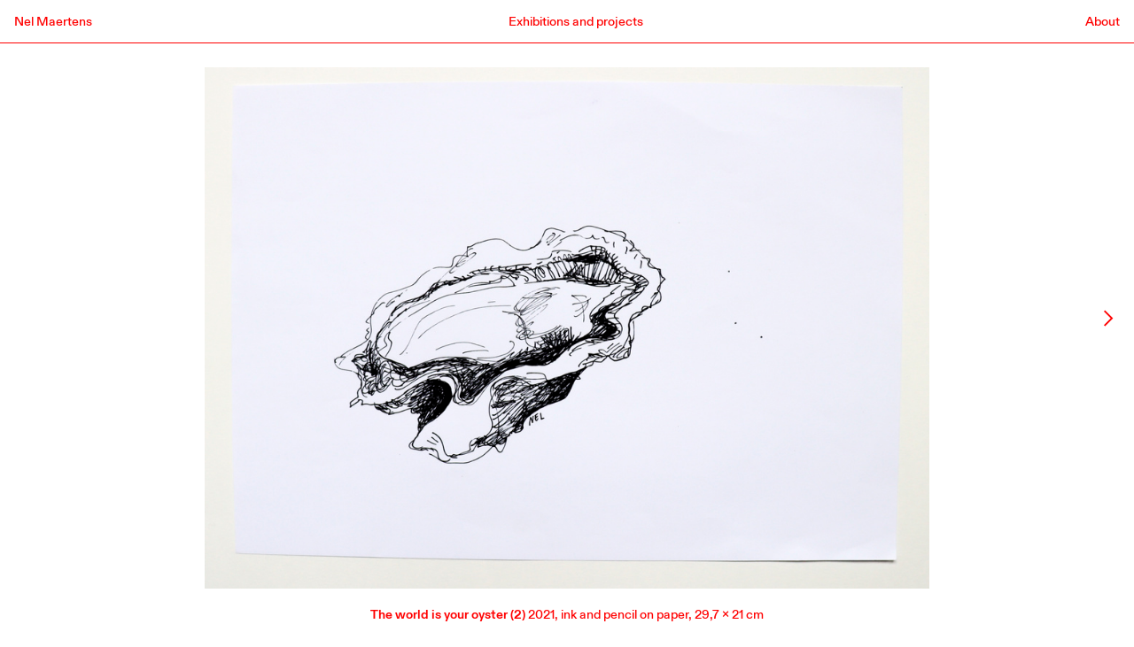

--- FILE ---
content_type: text/html; charset=UTF-8
request_url: https://nelmaertens.com/The-world-is-your-oyster-2
body_size: 33434
content:
<!DOCTYPE html>
<!-- 

        Running on cargo.site

-->
<html lang="en" data-predefined-style="true" data-css-presets="true" data-css-preset data-typography-preset>
	<head>
<script>
				var __cargo_context__ = 'live';
				var __cargo_js_ver__ = 'c=3521555348';
				var __cargo_maint__ = false;
				
				
			</script>
					<meta http-equiv="X-UA-Compatible" content="IE=edge,chrome=1">
		<meta http-equiv="Content-Type" content="text/html; charset=utf-8">
		<meta name="viewport" content="initial-scale=1.0, maximum-scale=1.0, user-scalable=no">
		
			<meta name="robots" content="index,follow">
		<title>The world is your oyster (2) — Nel Maertens </title>
		<meta name="description" content="The world is your oyster (2) 2021, ink and pencil on paper, 29,7 x 21 cm">
				<meta name="twitter:card" content="summary_large_image">
		<meta name="twitter:title" content="The world is your oyster (2) — Nel Maertens ">
		<meta name="twitter:description" content="The world is your oyster (2) 2021, ink and pencil on paper, 29,7 x 21 cm">
		<meta name="twitter:image" content="https://freight.cargo.site/w/1200/i/c021ec55c012a979566c95a10d7c4313b86800269aca37aa4173b9cf21a7e4df/The-world-is-your-oyster-2.jpg">
		<meta property="og:locale" content="en_US">
		<meta property="og:title" content="The world is your oyster (2) — Nel Maertens ">
		<meta property="og:description" content="The world is your oyster (2) 2021, ink and pencil on paper, 29,7 x 21 cm">
		<meta property="og:url" content="https://nelmaertens.com/The-world-is-your-oyster-2">
		<meta property="og:image" content="https://freight.cargo.site/w/1200/i/c021ec55c012a979566c95a10d7c4313b86800269aca37aa4173b9cf21a7e4df/The-world-is-your-oyster-2.jpg">
		<meta property="og:type" content="website">

		<link rel="preconnect" href="https://static.cargo.site" crossorigin>
		<link rel="preconnect" href="https://freight.cargo.site" crossorigin>
				<link rel="preconnect" href="https://type.cargo.site" crossorigin>

		<!--<link rel="preload" href="https://static.cargo.site/assets/social/IconFont-Regular-0.9.3.woff2" as="font" type="font/woff" crossorigin>-->

		

		<link href="https://freight.cargo.site/t/original/i/bb6bb86eb9d1cbbba7890550e1dd56e4bd68925eea8b67892ee63a793f162926/red_Tekengebied-1.ico" rel="shortcut icon">
		<link href="https://nelmaertens.com/rss" rel="alternate" type="application/rss+xml" title="Nel Maertens  feed">

		<link href="https://nelmaertens.com/stylesheet?c=3521555348&1762275712" id="member_stylesheet" rel="stylesheet" type="text/css" />
<style id="">@font-face{font-family:Icons;src:url(https://static.cargo.site/assets/social/IconFont-Regular-0.9.3.woff2);unicode-range:U+E000-E15C,U+F0000,U+FE0E}@font-face{font-family:Icons;src:url(https://static.cargo.site/assets/social/IconFont-Regular-0.9.3.woff2);font-weight:240;unicode-range:U+E000-E15C,U+F0000,U+FE0E}@font-face{font-family:Icons;src:url(https://static.cargo.site/assets/social/IconFont-Regular-0.9.3.woff2);unicode-range:U+E000-E15C,U+F0000,U+FE0E;font-weight:400}@font-face{font-family:Icons;src:url(https://static.cargo.site/assets/social/IconFont-Regular-0.9.3.woff2);unicode-range:U+E000-E15C,U+F0000,U+FE0E;font-weight:600}@font-face{font-family:Icons;src:url(https://static.cargo.site/assets/social/IconFont-Regular-0.9.3.woff2);unicode-range:U+E000-E15C,U+F0000,U+FE0E;font-weight:800}@font-face{font-family:Icons;src:url(https://static.cargo.site/assets/social/IconFont-Regular-0.9.3.woff2);unicode-range:U+E000-E15C,U+F0000,U+FE0E;font-style:italic}@font-face{font-family:Icons;src:url(https://static.cargo.site/assets/social/IconFont-Regular-0.9.3.woff2);unicode-range:U+E000-E15C,U+F0000,U+FE0E;font-weight:200;font-style:italic}@font-face{font-family:Icons;src:url(https://static.cargo.site/assets/social/IconFont-Regular-0.9.3.woff2);unicode-range:U+E000-E15C,U+F0000,U+FE0E;font-weight:400;font-style:italic}@font-face{font-family:Icons;src:url(https://static.cargo.site/assets/social/IconFont-Regular-0.9.3.woff2);unicode-range:U+E000-E15C,U+F0000,U+FE0E;font-weight:600;font-style:italic}@font-face{font-family:Icons;src:url(https://static.cargo.site/assets/social/IconFont-Regular-0.9.3.woff2);unicode-range:U+E000-E15C,U+F0000,U+FE0E;font-weight:800;font-style:italic}body.iconfont-loading,body.iconfont-loading *{color:transparent!important}body{-moz-osx-font-smoothing:grayscale;-webkit-font-smoothing:antialiased;-webkit-text-size-adjust:none}body.no-scroll{overflow:hidden}/*!
 * Content
 */.page{word-wrap:break-word}:focus{outline:0}.pointer-events-none{pointer-events:none}.pointer-events-auto{pointer-events:auto}.pointer-events-none .page_content .audio-player,.pointer-events-none .page_content .shop_product,.pointer-events-none .page_content a,.pointer-events-none .page_content audio,.pointer-events-none .page_content button,.pointer-events-none .page_content details,.pointer-events-none .page_content iframe,.pointer-events-none .page_content img,.pointer-events-none .page_content input,.pointer-events-none .page_content video{pointer-events:auto}.pointer-events-none .page_content *>a,.pointer-events-none .page_content>a{position:relative}s *{text-transform:inherit}#toolset{position:fixed;bottom:10px;right:10px;z-index:8}.mobile #toolset,.template_site_inframe #toolset{display:none}#toolset a{display:block;height:24px;width:24px;margin:0;padding:0;text-decoration:none;background:rgba(0,0,0,.2)}#toolset a:hover{background:rgba(0,0,0,.8)}[data-adminview] #toolset a,[data-adminview] #toolset_admin a{background:rgba(0,0,0,.04);pointer-events:none;cursor:default}#toolset_admin a:active{background:rgba(0,0,0,.7)}#toolset_admin a svg>*{transform:scale(1.1) translate(0,-.5px);transform-origin:50% 50%}#toolset_admin a svg{pointer-events:none;width:100%!important;height:auto!important}#following-container{overflow:auto;-webkit-overflow-scrolling:touch}#following-container iframe{height:100%;width:100%;position:absolute;top:0;left:0;right:0;bottom:0}:root{--following-width:-400px;--following-animation-duration:450ms}@keyframes following-open{0%{transform:translateX(0)}100%{transform:translateX(var(--following-width))}}@keyframes following-open-inverse{0%{transform:translateX(0)}100%{transform:translateX(calc(-1 * var(--following-width)))}}@keyframes following-close{0%{transform:translateX(var(--following-width))}100%{transform:translateX(0)}}@keyframes following-close-inverse{0%{transform:translateX(calc(-1 * var(--following-width)))}100%{transform:translateX(0)}}body.animate-left{animation:following-open var(--following-animation-duration);animation-fill-mode:both;animation-timing-function:cubic-bezier(.24,1,.29,1)}#following-container.animate-left{animation:following-close-inverse var(--following-animation-duration);animation-fill-mode:both;animation-timing-function:cubic-bezier(.24,1,.29,1)}#following-container.animate-left #following-frame{animation:following-close var(--following-animation-duration);animation-fill-mode:both;animation-timing-function:cubic-bezier(.24,1,.29,1)}body.animate-right{animation:following-close var(--following-animation-duration);animation-fill-mode:both;animation-timing-function:cubic-bezier(.24,1,.29,1)}#following-container.animate-right{animation:following-open-inverse var(--following-animation-duration);animation-fill-mode:both;animation-timing-function:cubic-bezier(.24,1,.29,1)}#following-container.animate-right #following-frame{animation:following-open var(--following-animation-duration);animation-fill-mode:both;animation-timing-function:cubic-bezier(.24,1,.29,1)}.slick-slider{position:relative;display:block;-moz-box-sizing:border-box;box-sizing:border-box;-webkit-user-select:none;-moz-user-select:none;-ms-user-select:none;user-select:none;-webkit-touch-callout:none;-khtml-user-select:none;-ms-touch-action:pan-y;touch-action:pan-y;-webkit-tap-highlight-color:transparent}.slick-list{position:relative;display:block;overflow:hidden;margin:0;padding:0}.slick-list:focus{outline:0}.slick-list.dragging{cursor:pointer;cursor:hand}.slick-slider .slick-list,.slick-slider .slick-track{transform:translate3d(0,0,0);will-change:transform}.slick-track{position:relative;top:0;left:0;display:block}.slick-track:after,.slick-track:before{display:table;content:'';width:1px;height:1px;margin-top:-1px;margin-left:-1px}.slick-track:after{clear:both}.slick-loading .slick-track{visibility:hidden}.slick-slide{display:none;float:left;height:100%;min-height:1px}[dir=rtl] .slick-slide{float:right}.content .slick-slide img{display:inline-block}.content .slick-slide img:not(.image-zoom){cursor:pointer}.content .scrub .slick-list,.content .scrub .slick-slide img:not(.image-zoom){cursor:ew-resize}body.slideshow-scrub-dragging *{cursor:ew-resize!important}.content .slick-slide img:not([src]),.content .slick-slide img[src='']{width:100%;height:auto}.slick-slide.slick-loading img{display:none}.slick-slide.dragging img{pointer-events:none}.slick-initialized .slick-slide{display:block}.slick-loading .slick-slide{visibility:hidden}.slick-vertical .slick-slide{display:block;height:auto;border:1px solid transparent}.slick-arrow.slick-hidden{display:none}.slick-arrow{position:absolute;z-index:9;width:0;top:0;height:100%;cursor:pointer;will-change:opacity;-webkit-transition:opacity 333ms cubic-bezier(.4,0,.22,1);transition:opacity 333ms cubic-bezier(.4,0,.22,1)}.slick-arrow.hidden{opacity:0}.slick-arrow svg{position:absolute;width:36px;height:36px;top:0;left:0;right:0;bottom:0;margin:auto;transform:translate(.25px,.25px)}.slick-arrow svg.right-arrow{transform:translate(.25px,.25px) scaleX(-1)}.slick-arrow svg:active{opacity:.75}.slick-arrow svg .arrow-shape{fill:none!important;stroke:#fff;stroke-linecap:square}.slick-arrow svg .arrow-outline{fill:none!important;stroke-width:2.5px;stroke:rgba(0,0,0,.6);stroke-linecap:square}.slick-arrow.slick-next{right:0;text-align:right}.slick-next svg,.wallpaper-navigation .slick-next svg{margin-right:10px}.mobile .slick-next svg{margin-right:10px}.slick-arrow.slick-prev{text-align:left}.slick-prev svg,.wallpaper-navigation .slick-prev svg{margin-left:10px}.mobile .slick-prev svg{margin-left:10px}.loading_animation{display:none;vertical-align:middle;z-index:15;line-height:0;pointer-events:none;border-radius:100%}.loading_animation.hidden{display:none}.loading_animation.pulsing{opacity:0;display:inline-block;animation-delay:.1s;-webkit-animation-delay:.1s;-moz-animation-delay:.1s;animation-duration:12s;animation-iteration-count:infinite;animation:fade-pulse-in .5s ease-in-out;-moz-animation:fade-pulse-in .5s ease-in-out;-webkit-animation:fade-pulse-in .5s ease-in-out;-webkit-animation-fill-mode:forwards;-moz-animation-fill-mode:forwards;animation-fill-mode:forwards}.loading_animation.pulsing.no-delay{animation-delay:0s;-webkit-animation-delay:0s;-moz-animation-delay:0s}.loading_animation div{border-radius:100%}.loading_animation div svg{max-width:100%;height:auto}.loading_animation div,.loading_animation div svg{width:20px;height:20px}.loading_animation.full-width svg{width:100%;height:auto}.loading_animation.full-width.big svg{width:100px;height:100px}.loading_animation div svg>*{fill:#ccc}.loading_animation div{-webkit-animation:spin-loading 12s ease-out;-webkit-animation-iteration-count:infinite;-moz-animation:spin-loading 12s ease-out;-moz-animation-iteration-count:infinite;animation:spin-loading 12s ease-out;animation-iteration-count:infinite}.loading_animation.hidden{display:none}[data-backdrop] .loading_animation{position:absolute;top:15px;left:15px;z-index:99}.loading_animation.position-absolute.middle{top:calc(50% - 10px);left:calc(50% - 10px)}.loading_animation.position-absolute.topleft{top:0;left:0}.loading_animation.position-absolute.middleright{top:calc(50% - 10px);right:1rem}.loading_animation.position-absolute.middleleft{top:calc(50% - 10px);left:1rem}.loading_animation.gray div svg>*{fill:#999}.loading_animation.gray-dark div svg>*{fill:#666}.loading_animation.gray-darker div svg>*{fill:#555}.loading_animation.gray-light div svg>*{fill:#ccc}.loading_animation.white div svg>*{fill:rgba(255,255,255,.85)}.loading_animation.blue div svg>*{fill:#698fff}.loading_animation.inline{display:inline-block;margin-bottom:.5ex}.loading_animation.inline.left{margin-right:.5ex}@-webkit-keyframes fade-pulse-in{0%{opacity:0}50%{opacity:.5}100%{opacity:1}}@-moz-keyframes fade-pulse-in{0%{opacity:0}50%{opacity:.5}100%{opacity:1}}@keyframes fade-pulse-in{0%{opacity:0}50%{opacity:.5}100%{opacity:1}}@-webkit-keyframes pulsate{0%{opacity:1}50%{opacity:0}100%{opacity:1}}@-moz-keyframes pulsate{0%{opacity:1}50%{opacity:0}100%{opacity:1}}@keyframes pulsate{0%{opacity:1}50%{opacity:0}100%{opacity:1}}@-webkit-keyframes spin-loading{0%{transform:rotate(0)}9%{transform:rotate(1050deg)}18%{transform:rotate(-1090deg)}20%{transform:rotate(-1080deg)}23%{transform:rotate(-1080deg)}28%{transform:rotate(-1095deg)}29%{transform:rotate(-1065deg)}34%{transform:rotate(-1080deg)}35%{transform:rotate(-1050deg)}40%{transform:rotate(-1065deg)}41%{transform:rotate(-1035deg)}44%{transform:rotate(-1035deg)}47%{transform:rotate(-2160deg)}50%{transform:rotate(-2160deg)}56%{transform:rotate(45deg)}60%{transform:rotate(45deg)}80%{transform:rotate(6120deg)}100%{transform:rotate(0)}}@keyframes spin-loading{0%{transform:rotate(0)}9%{transform:rotate(1050deg)}18%{transform:rotate(-1090deg)}20%{transform:rotate(-1080deg)}23%{transform:rotate(-1080deg)}28%{transform:rotate(-1095deg)}29%{transform:rotate(-1065deg)}34%{transform:rotate(-1080deg)}35%{transform:rotate(-1050deg)}40%{transform:rotate(-1065deg)}41%{transform:rotate(-1035deg)}44%{transform:rotate(-1035deg)}47%{transform:rotate(-2160deg)}50%{transform:rotate(-2160deg)}56%{transform:rotate(45deg)}60%{transform:rotate(45deg)}80%{transform:rotate(6120deg)}100%{transform:rotate(0)}}[grid-row]{align-items:flex-start;box-sizing:border-box;display:-webkit-box;display:-webkit-flex;display:-ms-flexbox;display:flex;-webkit-flex-wrap:wrap;-ms-flex-wrap:wrap;flex-wrap:wrap}[grid-col]{box-sizing:border-box}[grid-row] [grid-col].empty:after{content:"\0000A0";cursor:text}body.mobile[data-adminview=content-editproject] [grid-row] [grid-col].empty:after{display:none}[grid-col=auto]{-webkit-box-flex:1;-webkit-flex:1;-ms-flex:1;flex:1}[grid-col=x12]{width:100%}[grid-col=x11]{width:50%}[grid-col=x10]{width:33.33%}[grid-col=x9]{width:25%}[grid-col=x8]{width:20%}[grid-col=x7]{width:16.666666667%}[grid-col=x6]{width:14.285714286%}[grid-col=x5]{width:12.5%}[grid-col=x4]{width:11.111111111%}[grid-col=x3]{width:10%}[grid-col=x2]{width:9.090909091%}[grid-col=x1]{width:8.333333333%}[grid-col="1"]{width:8.33333%}[grid-col="2"]{width:16.66667%}[grid-col="3"]{width:25%}[grid-col="4"]{width:33.33333%}[grid-col="5"]{width:41.66667%}[grid-col="6"]{width:50%}[grid-col="7"]{width:58.33333%}[grid-col="8"]{width:66.66667%}[grid-col="9"]{width:75%}[grid-col="10"]{width:83.33333%}[grid-col="11"]{width:91.66667%}[grid-col="12"]{width:100%}body.mobile [grid-responsive] [grid-col]{width:100%;-webkit-box-flex:none;-webkit-flex:none;-ms-flex:none;flex:none}[data-ce-host=true][contenteditable=true] [grid-pad]{pointer-events:none}[data-ce-host=true][contenteditable=true] [grid-pad]>*{pointer-events:auto}[grid-pad="0"]{padding:0}[grid-pad="0.25"]{padding:.125rem}[grid-pad="0.5"]{padding:.25rem}[grid-pad="0.75"]{padding:.375rem}[grid-pad="1"]{padding:.5rem}[grid-pad="1.25"]{padding:.625rem}[grid-pad="1.5"]{padding:.75rem}[grid-pad="1.75"]{padding:.875rem}[grid-pad="2"]{padding:1rem}[grid-pad="2.5"]{padding:1.25rem}[grid-pad="3"]{padding:1.5rem}[grid-pad="3.5"]{padding:1.75rem}[grid-pad="4"]{padding:2rem}[grid-pad="5"]{padding:2.5rem}[grid-pad="6"]{padding:3rem}[grid-pad="7"]{padding:3.5rem}[grid-pad="8"]{padding:4rem}[grid-pad="9"]{padding:4.5rem}[grid-pad="10"]{padding:5rem}[grid-gutter="0"]{margin:0}[grid-gutter="0.5"]{margin:-.25rem}[grid-gutter="1"]{margin:-.5rem}[grid-gutter="1.5"]{margin:-.75rem}[grid-gutter="2"]{margin:-1rem}[grid-gutter="2.5"]{margin:-1.25rem}[grid-gutter="3"]{margin:-1.5rem}[grid-gutter="3.5"]{margin:-1.75rem}[grid-gutter="4"]{margin:-2rem}[grid-gutter="5"]{margin:-2.5rem}[grid-gutter="6"]{margin:-3rem}[grid-gutter="7"]{margin:-3.5rem}[grid-gutter="8"]{margin:-4rem}[grid-gutter="10"]{margin:-5rem}[grid-gutter="12"]{margin:-6rem}[grid-gutter="14"]{margin:-7rem}[grid-gutter="16"]{margin:-8rem}[grid-gutter="18"]{margin:-9rem}[grid-gutter="20"]{margin:-10rem}small{max-width:100%;text-decoration:inherit}img:not([src]),img[src='']{outline:1px solid rgba(177,177,177,.4);outline-offset:-1px;content:url([data-uri])}img.image-zoom{cursor:-webkit-zoom-in;cursor:-moz-zoom-in;cursor:zoom-in}#imprimatur{color:#333;font-size:10px;font-family:-apple-system,BlinkMacSystemFont,"Segoe UI",Roboto,Oxygen,Ubuntu,Cantarell,"Open Sans","Helvetica Neue",sans-serif,"Sans Serif",Icons;/*!System*/position:fixed;opacity:.3;right:-28px;bottom:160px;transform:rotate(270deg);-ms-transform:rotate(270deg);-webkit-transform:rotate(270deg);z-index:8;text-transform:uppercase;color:#999;opacity:.5;padding-bottom:2px;text-decoration:none}.mobile #imprimatur{display:none}bodycopy cargo-link a{font-family:-apple-system,BlinkMacSystemFont,"Segoe UI",Roboto,Oxygen,Ubuntu,Cantarell,"Open Sans","Helvetica Neue",sans-serif,"Sans Serif",Icons;/*!System*/font-size:12px;font-style:normal;font-weight:400;transform:rotate(270deg);text-decoration:none;position:fixed!important;right:-27px;bottom:100px;text-decoration:none;letter-spacing:normal;background:0 0;border:0;border-bottom:0;outline:0}/*! PhotoSwipe Default UI CSS by Dmitry Semenov | photoswipe.com | MIT license */.pswp--has_mouse .pswp__button--arrow--left,.pswp--has_mouse .pswp__button--arrow--right,.pswp__ui{visibility:visible}.pswp--minimal--dark .pswp__top-bar,.pswp__button{background:0 0}.pswp,.pswp__bg,.pswp__container,.pswp__img--placeholder,.pswp__zoom-wrap,.quick-view-navigation{-webkit-backface-visibility:hidden}.pswp__button{cursor:pointer;opacity:1;-webkit-appearance:none;transition:opacity .2s;-webkit-box-shadow:none;box-shadow:none}.pswp__button-close>svg{top:10px;right:10px;margin-left:auto}.pswp--touch .quick-view-navigation{display:none}.pswp__ui{-webkit-font-smoothing:auto;opacity:1;z-index:1550}.quick-view-navigation{will-change:opacity;-webkit-transition:opacity 333ms cubic-bezier(.4,0,.22,1);transition:opacity 333ms cubic-bezier(.4,0,.22,1)}.quick-view-navigation .pswp__group .pswp__button{pointer-events:auto}.pswp__button>svg{position:absolute;width:36px;height:36px}.quick-view-navigation .pswp__group:active svg{opacity:.75}.pswp__button svg .shape-shape{fill:#fff}.pswp__button svg .shape-outline{fill:#000}.pswp__button-prev>svg{top:0;bottom:0;left:10px;margin:auto}.pswp__button-next>svg{top:0;bottom:0;right:10px;margin:auto}.quick-view-navigation .pswp__group .pswp__button-prev{position:absolute;left:0;top:0;width:0;height:100%}.quick-view-navigation .pswp__group .pswp__button-next{position:absolute;right:0;top:0;width:0;height:100%}.quick-view-navigation .close-button,.quick-view-navigation .left-arrow,.quick-view-navigation .right-arrow{transform:translate(.25px,.25px)}.quick-view-navigation .right-arrow{transform:translate(.25px,.25px) scaleX(-1)}.pswp__button svg .shape-outline{fill:transparent!important;stroke:#000;stroke-width:2.5px;stroke-linecap:square}.pswp__button svg .shape-shape{fill:transparent!important;stroke:#fff;stroke-width:1.5px;stroke-linecap:square}.pswp__bg,.pswp__scroll-wrap,.pswp__zoom-wrap{width:100%;position:absolute}.quick-view-navigation .pswp__group .pswp__button-close{margin:0}.pswp__container,.pswp__item,.pswp__zoom-wrap{right:0;bottom:0;top:0;position:absolute;left:0}.pswp__ui--hidden .pswp__button{opacity:.001}.pswp__ui--hidden .pswp__button,.pswp__ui--hidden .pswp__button *{pointer-events:none}.pswp .pswp__ui.pswp__ui--displaynone{display:none}.pswp__element--disabled{display:none!important}/*! PhotoSwipe main CSS by Dmitry Semenov | photoswipe.com | MIT license */.pswp{position:fixed;display:none;height:100%;width:100%;top:0;left:0;right:0;bottom:0;margin:auto;-ms-touch-action:none;touch-action:none;z-index:9999999;-webkit-text-size-adjust:100%;line-height:initial;letter-spacing:initial;outline:0}.pswp img{max-width:none}.pswp--zoom-disabled .pswp__img{cursor:default!important}.pswp--animate_opacity{opacity:.001;will-change:opacity;-webkit-transition:opacity 333ms cubic-bezier(.4,0,.22,1);transition:opacity 333ms cubic-bezier(.4,0,.22,1)}.pswp--open{display:block}.pswp--zoom-allowed .pswp__img{cursor:-webkit-zoom-in;cursor:-moz-zoom-in;cursor:zoom-in}.pswp--zoomed-in .pswp__img{cursor:-webkit-grab;cursor:-moz-grab;cursor:grab}.pswp--dragging .pswp__img{cursor:-webkit-grabbing;cursor:-moz-grabbing;cursor:grabbing}.pswp__bg{left:0;top:0;height:100%;opacity:0;transform:translateZ(0);will-change:opacity}.pswp__scroll-wrap{left:0;top:0;height:100%}.pswp__container,.pswp__zoom-wrap{-ms-touch-action:none;touch-action:none}.pswp__container,.pswp__img{-webkit-user-select:none;-moz-user-select:none;-ms-user-select:none;user-select:none;-webkit-tap-highlight-color:transparent;-webkit-touch-callout:none}.pswp__zoom-wrap{-webkit-transform-origin:left top;-ms-transform-origin:left top;transform-origin:left top;-webkit-transition:-webkit-transform 222ms cubic-bezier(.4,0,.22,1);transition:transform 222ms cubic-bezier(.4,0,.22,1)}.pswp__bg{-webkit-transition:opacity 222ms cubic-bezier(.4,0,.22,1);transition:opacity 222ms cubic-bezier(.4,0,.22,1)}.pswp--animated-in .pswp__bg,.pswp--animated-in .pswp__zoom-wrap{-webkit-transition:none;transition:none}.pswp--hide-overflow .pswp__scroll-wrap,.pswp--hide-overflow.pswp{overflow:hidden}.pswp__img{position:absolute;width:auto;height:auto;top:0;left:0}.pswp__img--placeholder--blank{background:#222}.pswp--ie .pswp__img{width:100%!important;height:auto!important;left:0;top:0}.pswp__ui--idle{opacity:0}.pswp__error-msg{position:absolute;left:0;top:50%;width:100%;text-align:center;font-size:14px;line-height:16px;margin-top:-8px;color:#ccc}.pswp__error-msg a{color:#ccc;text-decoration:underline}.pswp__error-msg{font-family:-apple-system,BlinkMacSystemFont,"Segoe UI",Roboto,Oxygen,Ubuntu,Cantarell,"Open Sans","Helvetica Neue",sans-serif}.quick-view.mouse-down .iframe-item{pointer-events:none!important}.quick-view-caption-positioner{pointer-events:none;width:100%;height:100%}.quick-view-caption-wrapper{margin:auto;position:absolute;bottom:0;left:0;right:0}.quick-view-horizontal-align-left .quick-view-caption-wrapper{margin-left:0}.quick-view-horizontal-align-right .quick-view-caption-wrapper{margin-right:0}[data-quick-view-caption]{transition:.1s opacity ease-in-out;position:absolute;bottom:0;left:0;right:0}.quick-view-horizontal-align-left [data-quick-view-caption]{text-align:left}.quick-view-horizontal-align-right [data-quick-view-caption]{text-align:right}.quick-view-caption{transition:.1s opacity ease-in-out}.quick-view-caption>*{display:inline-block}.quick-view-caption *{pointer-events:auto}.quick-view-caption.hidden{opacity:0}.shop_product .dropdown_wrapper{flex:0 0 100%;position:relative}.shop_product select{appearance:none;-moz-appearance:none;-webkit-appearance:none;outline:0;-webkit-font-smoothing:antialiased;-moz-osx-font-smoothing:grayscale;cursor:pointer;border-radius:0;white-space:nowrap;overflow:hidden!important;text-overflow:ellipsis}.shop_product select.dropdown::-ms-expand{display:none}.shop_product a{cursor:pointer;border-bottom:none;text-decoration:none}.shop_product a.out-of-stock{pointer-events:none}body.audio-player-dragging *{cursor:ew-resize!important}.audio-player{display:inline-flex;flex:1 0 calc(100% - 2px);width:calc(100% - 2px)}.audio-player .button{height:100%;flex:0 0 3.3rem;display:flex}.audio-player .separator{left:3.3rem;height:100%}.audio-player .buffer{width:0%;height:100%;transition:left .3s linear,width .3s linear}.audio-player.seeking .buffer{transition:left 0s,width 0s}.audio-player.seeking{user-select:none;-webkit-user-select:none;cursor:ew-resize}.audio-player.seeking *{user-select:none;-webkit-user-select:none;cursor:ew-resize}.audio-player .bar{overflow:hidden;display:flex;justify-content:space-between;align-content:center;flex-grow:1}.audio-player .progress{width:0%;height:100%;transition:width .3s linear}.audio-player.seeking .progress{transition:width 0s}.audio-player .pause,.audio-player .play{cursor:pointer;height:100%}.audio-player .note-icon{margin:auto 0;order:2;flex:0 1 auto}.audio-player .title{white-space:nowrap;overflow:hidden;text-overflow:ellipsis;pointer-events:none;user-select:none;padding:.5rem 0 .5rem 1rem;margin:auto auto auto 0;flex:0 3 auto;min-width:0;width:100%}.audio-player .total-time{flex:0 1 auto;margin:auto 0}.audio-player .current-time,.audio-player .play-text{flex:0 1 auto;margin:auto 0}.audio-player .stream-anim{user-select:none;margin:auto auto auto 0}.audio-player .stream-anim span{display:inline-block}.audio-player .buffer,.audio-player .current-time,.audio-player .note-svg,.audio-player .play-text,.audio-player .separator,.audio-player .total-time{user-select:none;pointer-events:none}.audio-player .buffer,.audio-player .play-text,.audio-player .progress{position:absolute}.audio-player,.audio-player .bar,.audio-player .button,.audio-player .current-time,.audio-player .note-icon,.audio-player .pause,.audio-player .play,.audio-player .total-time{position:relative}body.mobile .audio-player,body.mobile .audio-player *{-webkit-touch-callout:none}#standalone-admin-frame{border:0;width:400px;position:absolute;right:0;top:0;height:100vh;z-index:99}body[standalone-admin=true] #standalone-admin-frame{transform:translate(0,0)}body[standalone-admin=true] .main_container{width:calc(100% - 400px)}body[standalone-admin=false] #standalone-admin-frame{transform:translate(100%,0)}body[standalone-admin=false] .main_container{width:100%}.toggle_standaloneAdmin{position:fixed;top:0;right:400px;height:40px;width:40px;z-index:999;cursor:pointer;background-color:rgba(0,0,0,.4)}.toggle_standaloneAdmin:active{opacity:.7}body[standalone-admin=false] .toggle_standaloneAdmin{right:0}.toggle_standaloneAdmin *{color:#fff;fill:#fff}.toggle_standaloneAdmin svg{padding:6px;width:100%;height:100%;opacity:.85}body[standalone-admin=false] .toggle_standaloneAdmin #close,body[standalone-admin=true] .toggle_standaloneAdmin #backdropsettings{display:none}.toggle_standaloneAdmin>div{width:100%;height:100%}#admin_toggle_button{position:fixed;top:50%;transform:translate(0,-50%);right:400px;height:36px;width:12px;z-index:999;cursor:pointer;background-color:rgba(0,0,0,.09);padding-left:2px;margin-right:5px}#admin_toggle_button .bar{content:'';background:rgba(0,0,0,.09);position:fixed;width:5px;bottom:0;top:0;z-index:10}#admin_toggle_button:active{background:rgba(0,0,0,.065)}#admin_toggle_button *{color:#fff;fill:#fff}#admin_toggle_button svg{padding:0;width:16px;height:36px;margin-left:1px;opacity:1}#admin_toggle_button svg *{fill:#fff;opacity:1}#admin_toggle_button[data-state=closed] .toggle_admin_close{display:none}#admin_toggle_button[data-state=closed],#admin_toggle_button[data-state=closed] .toggle_admin_open{width:20px;cursor:pointer;margin:0}#admin_toggle_button[data-state=closed] svg{margin-left:2px}#admin_toggle_button[data-state=open] .toggle_admin_open{display:none}select,select *{text-rendering:auto!important}b b{font-weight:inherit}*{-webkit-box-sizing:border-box;-moz-box-sizing:border-box;box-sizing:border-box}customhtml>*{position:relative;z-index:10}body,html{min-height:100vh;margin:0;padding:0}html{touch-action:manipulation;position:relative;background-color:#fff}.main_container{min-height:100vh;width:100%;overflow:hidden}.container{display:-webkit-box;display:-webkit-flex;display:-moz-box;display:-ms-flexbox;display:flex;-webkit-flex-wrap:wrap;-moz-flex-wrap:wrap;-ms-flex-wrap:wrap;flex-wrap:wrap;max-width:100%;width:100%;overflow:visible}.container{align-items:flex-start;-webkit-align-items:flex-start}.page{z-index:2}.page ul li>text-limit{display:block}.content,.content_container,.pinned{-webkit-flex:1 0 auto;-moz-flex:1 0 auto;-ms-flex:1 0 auto;flex:1 0 auto;max-width:100%}.content_container{width:100%}.content_container.full_height{min-height:100vh}.page_background{position:absolute;top:0;left:0;width:100%;height:100%}.page_container{position:relative;overflow:visible;width:100%}.backdrop{position:absolute;top:0;z-index:1;width:100%;height:100%;max-height:100vh}.backdrop>div{position:absolute;top:0;left:0;width:100%;height:100%;-webkit-backface-visibility:hidden;backface-visibility:hidden;transform:translate3d(0,0,0);contain:strict}[data-backdrop].backdrop>div[data-overflowing]{max-height:100vh;position:absolute;top:0;left:0}body.mobile [split-responsive]{display:flex;flex-direction:column}body.mobile [split-responsive] .container{width:100%;order:2}body.mobile [split-responsive] .backdrop{position:relative;height:50vh;width:100%;order:1}body.mobile [split-responsive] [data-auxiliary].backdrop{position:absolute;height:50vh;width:100%;order:1}.page{position:relative;z-index:2}img[data-align=left]{float:left}img[data-align=right]{float:right}[data-rotation]{transform-origin:center center}.content .page_content:not([contenteditable=true]) [data-draggable]{pointer-events:auto!important;backface-visibility:hidden}.preserve-3d{-moz-transform-style:preserve-3d;transform-style:preserve-3d}.content .page_content:not([contenteditable=true]) [data-draggable] iframe{pointer-events:none!important}.dragging-active iframe{pointer-events:none!important}.content .page_content:not([contenteditable=true]) [data-draggable]:active{opacity:1}.content .scroll-transition-fade{transition:transform 1s ease-in-out,opacity .8s ease-in-out}.content .scroll-transition-fade.below-viewport{opacity:0;transform:translateY(40px)}.mobile.full_width .page_container:not([split-layout]) .container_width{width:100%}[data-view=pinned_bottom] .bottom_pin_invisibility{visibility:hidden}.pinned{position:relative;width:100%}.pinned .page_container.accommodate:not(.fixed):not(.overlay){z-index:2}.pinned .page_container.overlay{position:absolute;z-index:4}.pinned .page_container.overlay.fixed{position:fixed}.pinned .page_container.overlay.fixed .page{max-height:100vh;-webkit-overflow-scrolling:touch}.pinned .page_container.overlay.fixed .page.allow-scroll{overflow-y:auto;overflow-x:hidden}.pinned .page_container.overlay.fixed .page.allow-scroll{align-items:flex-start;-webkit-align-items:flex-start}.pinned .page_container .page.allow-scroll::-webkit-scrollbar{width:0;background:0 0;display:none}.pinned.pinned_top .page_container.overlay{left:0;top:0}.pinned.pinned_bottom .page_container.overlay{left:0;bottom:0}div[data-container=set]:empty{margin-top:1px}.thumbnails{position:relative;z-index:1}[thumbnails=grid]{align-items:baseline}[thumbnails=justify] .thumbnail{box-sizing:content-box}[thumbnails][data-padding-zero] .thumbnail{margin-bottom:-1px}[thumbnails=montessori] .thumbnail{pointer-events:auto;position:absolute}[thumbnails] .thumbnail>a{display:block;text-decoration:none}[thumbnails=montessori]{height:0}[thumbnails][data-resizing],[thumbnails][data-resizing] *{cursor:nwse-resize}[thumbnails] .thumbnail .resize-handle{cursor:nwse-resize;width:26px;height:26px;padding:5px;position:absolute;opacity:.75;right:-1px;bottom:-1px;z-index:100}[thumbnails][data-resizing] .resize-handle{display:none}[thumbnails] .thumbnail .resize-handle svg{position:absolute;top:0;left:0}[thumbnails] .thumbnail .resize-handle:hover{opacity:1}[data-can-move].thumbnail .resize-handle svg .resize_path_outline{fill:#fff}[data-can-move].thumbnail .resize-handle svg .resize_path{fill:#000}[thumbnails=montessori] .thumbnail_sizer{height:0;width:100%;position:relative;padding-bottom:100%;pointer-events:none}[thumbnails] .thumbnail img{display:block;min-height:3px;margin-bottom:0}[thumbnails] .thumbnail img:not([src]),img[src=""]{margin:0!important;width:100%;min-height:3px;height:100%!important;position:absolute}[aspect-ratio="1x1"].thumb_image{height:0;padding-bottom:100%;overflow:hidden}[aspect-ratio="4x3"].thumb_image{height:0;padding-bottom:75%;overflow:hidden}[aspect-ratio="16x9"].thumb_image{height:0;padding-bottom:56.25%;overflow:hidden}[thumbnails] .thumb_image{width:100%;position:relative}[thumbnails][thumbnail-vertical-align=top]{align-items:flex-start}[thumbnails][thumbnail-vertical-align=middle]{align-items:center}[thumbnails][thumbnail-vertical-align=bottom]{align-items:baseline}[thumbnails][thumbnail-horizontal-align=left]{justify-content:flex-start}[thumbnails][thumbnail-horizontal-align=middle]{justify-content:center}[thumbnails][thumbnail-horizontal-align=right]{justify-content:flex-end}.thumb_image.default_image>svg{position:absolute;top:0;left:0;bottom:0;right:0;width:100%;height:100%}.thumb_image.default_image{outline:1px solid #ccc;outline-offset:-1px;position:relative}.mobile.full_width [data-view=Thumbnail] .thumbnails_width{width:100%}.content [data-draggable] a:active,.content [data-draggable] img:active{opacity:initial}.content .draggable-dragging{opacity:initial}[data-draggable].draggable_visible{visibility:visible}[data-draggable].draggable_hidden{visibility:hidden}.gallery_card [data-draggable],.marquee [data-draggable]{visibility:inherit}[data-draggable]{visibility:visible;background-color:rgba(0,0,0,.003)}#site_menu_panel_container .image-gallery:not(.initialized){height:0;padding-bottom:100%;min-height:initial}.image-gallery:not(.initialized){min-height:100vh;visibility:hidden;width:100%}.image-gallery .gallery_card img{display:block;width:100%;height:auto}.image-gallery .gallery_card{transform-origin:center}.image-gallery .gallery_card.dragging{opacity:.1;transform:initial!important}.image-gallery:not([image-gallery=slideshow]) .gallery_card iframe:only-child,.image-gallery:not([image-gallery=slideshow]) .gallery_card video:only-child{width:100%;height:100%;top:0;left:0;position:absolute}.image-gallery[image-gallery=slideshow] .gallery_card video[muted][autoplay]:not([controls]),.image-gallery[image-gallery=slideshow] .gallery_card video[muted][data-autoplay]:not([controls]){pointer-events:none}.image-gallery [image-gallery-pad="0"] video:only-child{object-fit:cover;height:calc(100% + 1px)}div.image-gallery>a,div.image-gallery>iframe,div.image-gallery>img,div.image-gallery>video{display:none}[image-gallery-row]{align-items:flex-start;box-sizing:border-box;display:-webkit-box;display:-webkit-flex;display:-ms-flexbox;display:flex;-webkit-flex-wrap:wrap;-ms-flex-wrap:wrap;flex-wrap:wrap}.image-gallery .gallery_card_image{width:100%;position:relative}[data-predefined-style=true] .image-gallery a.gallery_card{display:block;border:none}[image-gallery-col]{box-sizing:border-box}[image-gallery-col=x12]{width:100%}[image-gallery-col=x11]{width:50%}[image-gallery-col=x10]{width:33.33%}[image-gallery-col=x9]{width:25%}[image-gallery-col=x8]{width:20%}[image-gallery-col=x7]{width:16.666666667%}[image-gallery-col=x6]{width:14.285714286%}[image-gallery-col=x5]{width:12.5%}[image-gallery-col=x4]{width:11.111111111%}[image-gallery-col=x3]{width:10%}[image-gallery-col=x2]{width:9.090909091%}[image-gallery-col=x1]{width:8.333333333%}.content .page_content [image-gallery-pad].image-gallery{pointer-events:none}.content .page_content [image-gallery-pad].image-gallery .gallery_card_image>*,.content .page_content [image-gallery-pad].image-gallery .gallery_image_caption{pointer-events:auto}.content .page_content [image-gallery-pad="0"]{padding:0}.content .page_content [image-gallery-pad="0.25"]{padding:.125rem}.content .page_content [image-gallery-pad="0.5"]{padding:.25rem}.content .page_content [image-gallery-pad="0.75"]{padding:.375rem}.content .page_content [image-gallery-pad="1"]{padding:.5rem}.content .page_content [image-gallery-pad="1.25"]{padding:.625rem}.content .page_content [image-gallery-pad="1.5"]{padding:.75rem}.content .page_content [image-gallery-pad="1.75"]{padding:.875rem}.content .page_content [image-gallery-pad="2"]{padding:1rem}.content .page_content [image-gallery-pad="2.5"]{padding:1.25rem}.content .page_content [image-gallery-pad="3"]{padding:1.5rem}.content .page_content [image-gallery-pad="3.5"]{padding:1.75rem}.content .page_content [image-gallery-pad="4"]{padding:2rem}.content .page_content [image-gallery-pad="5"]{padding:2.5rem}.content .page_content [image-gallery-pad="6"]{padding:3rem}.content .page_content [image-gallery-pad="7"]{padding:3.5rem}.content .page_content [image-gallery-pad="8"]{padding:4rem}.content .page_content [image-gallery-pad="9"]{padding:4.5rem}.content .page_content [image-gallery-pad="10"]{padding:5rem}.content .page_content [image-gallery-gutter="0"]{margin:0}.content .page_content [image-gallery-gutter="0.5"]{margin:-.25rem}.content .page_content [image-gallery-gutter="1"]{margin:-.5rem}.content .page_content [image-gallery-gutter="1.5"]{margin:-.75rem}.content .page_content [image-gallery-gutter="2"]{margin:-1rem}.content .page_content [image-gallery-gutter="2.5"]{margin:-1.25rem}.content .page_content [image-gallery-gutter="3"]{margin:-1.5rem}.content .page_content [image-gallery-gutter="3.5"]{margin:-1.75rem}.content .page_content [image-gallery-gutter="4"]{margin:-2rem}.content .page_content [image-gallery-gutter="5"]{margin:-2.5rem}.content .page_content [image-gallery-gutter="6"]{margin:-3rem}.content .page_content [image-gallery-gutter="7"]{margin:-3.5rem}.content .page_content [image-gallery-gutter="8"]{margin:-4rem}.content .page_content [image-gallery-gutter="10"]{margin:-5rem}.content .page_content [image-gallery-gutter="12"]{margin:-6rem}.content .page_content [image-gallery-gutter="14"]{margin:-7rem}.content .page_content [image-gallery-gutter="16"]{margin:-8rem}.content .page_content [image-gallery-gutter="18"]{margin:-9rem}.content .page_content [image-gallery-gutter="20"]{margin:-10rem}[image-gallery=slideshow]:not(.initialized)>*{min-height:1px;opacity:0;min-width:100%}[image-gallery=slideshow][data-constrained-by=height] [image-gallery-vertical-align].slick-track{align-items:flex-start}[image-gallery=slideshow] img.image-zoom:active{opacity:initial}[image-gallery=slideshow].slick-initialized .gallery_card{pointer-events:none}[image-gallery=slideshow].slick-initialized .gallery_card.slick-current{pointer-events:auto}[image-gallery=slideshow] .gallery_card:not(.has_caption){line-height:0}.content .page_content [image-gallery=slideshow].image-gallery>*{pointer-events:auto}.content [image-gallery=slideshow].image-gallery.slick-initialized .gallery_card{overflow:hidden;margin:0;display:flex;flex-flow:row wrap;flex-shrink:0}.content [image-gallery=slideshow].image-gallery.slick-initialized .gallery_card.slick-current{overflow:visible}[image-gallery=slideshow] .gallery_image_caption{opacity:1;transition:opacity .3s;-webkit-transition:opacity .3s;width:100%;margin-left:auto;margin-right:auto;clear:both}[image-gallery-horizontal-align=left] .gallery_image_caption{text-align:left}[image-gallery-horizontal-align=middle] .gallery_image_caption{text-align:center}[image-gallery-horizontal-align=right] .gallery_image_caption{text-align:right}[image-gallery=slideshow][data-slideshow-in-transition] .gallery_image_caption{opacity:0;transition:opacity .3s;-webkit-transition:opacity .3s}[image-gallery=slideshow] .gallery_card_image{width:initial;margin:0;display:inline-block}[image-gallery=slideshow] .gallery_card img{margin:0;display:block}[image-gallery=slideshow][data-exploded]{align-items:flex-start;box-sizing:border-box;display:-webkit-box;display:-webkit-flex;display:-ms-flexbox;display:flex;-webkit-flex-wrap:wrap;-ms-flex-wrap:wrap;flex-wrap:wrap;justify-content:flex-start;align-content:flex-start}[image-gallery=slideshow][data-exploded] .gallery_card{padding:1rem;width:16.666%}[image-gallery=slideshow][data-exploded] .gallery_card_image{height:0;display:block;width:100%}[image-gallery=grid]{align-items:baseline}[image-gallery=grid] .gallery_card.has_caption .gallery_card_image{display:block}[image-gallery=grid] [image-gallery-pad="0"].gallery_card{margin-bottom:-1px}[image-gallery=grid] .gallery_card img{margin:0}[image-gallery=columns] .gallery_card img{margin:0}[image-gallery=justify]{align-items:flex-start}[image-gallery=justify] .gallery_card img{margin:0}[image-gallery=montessori][image-gallery-row]{display:block}[image-gallery=montessori] a.gallery_card,[image-gallery=montessori] div.gallery_card{position:absolute;pointer-events:auto}[image-gallery=montessori][data-can-move] .gallery_card,[image-gallery=montessori][data-can-move] .gallery_card .gallery_card_image,[image-gallery=montessori][data-can-move] .gallery_card .gallery_card_image>*{cursor:move}[image-gallery=montessori]{position:relative;height:0}[image-gallery=freeform] .gallery_card{position:relative}[image-gallery=freeform] [image-gallery-pad="0"].gallery_card{margin-bottom:-1px}[image-gallery-vertical-align]{display:flex;flex-flow:row wrap}[image-gallery-vertical-align].slick-track{display:flex;flex-flow:row nowrap}.image-gallery .slick-list{margin-bottom:-.3px}[image-gallery-vertical-align=top]{align-content:flex-start;align-items:flex-start}[image-gallery-vertical-align=middle]{align-items:center;align-content:center}[image-gallery-vertical-align=bottom]{align-content:flex-end;align-items:flex-end}[image-gallery-horizontal-align=left]{justify-content:flex-start}[image-gallery-horizontal-align=middle]{justify-content:center}[image-gallery-horizontal-align=right]{justify-content:flex-end}.image-gallery[data-resizing],.image-gallery[data-resizing] *{cursor:nwse-resize!important}.image-gallery .gallery_card .resize-handle,.image-gallery .gallery_card .resize-handle *{cursor:nwse-resize!important}.image-gallery .gallery_card .resize-handle{width:26px;height:26px;padding:5px;position:absolute;opacity:.75;right:-1px;bottom:-1px;z-index:10}.image-gallery[data-resizing] .resize-handle{display:none}.image-gallery .gallery_card .resize-handle svg{cursor:nwse-resize!important;position:absolute;top:0;left:0}.image-gallery .gallery_card .resize-handle:hover{opacity:1}[data-can-move].gallery_card .resize-handle svg .resize_path_outline{fill:#fff}[data-can-move].gallery_card .resize-handle svg .resize_path{fill:#000}[image-gallery=montessori] .thumbnail_sizer{height:0;width:100%;position:relative;padding-bottom:100%;pointer-events:none}#site_menu_button{display:block;text-decoration:none;pointer-events:auto;z-index:9;vertical-align:top;cursor:pointer;box-sizing:content-box;font-family:Icons}#site_menu_button.custom_icon{padding:0;line-height:0}#site_menu_button.custom_icon img{width:100%;height:auto}#site_menu_wrapper.disabled #site_menu_button{display:none}#site_menu_wrapper.mobile_only #site_menu_button{display:none}body.mobile #site_menu_wrapper.mobile_only:not(.disabled) #site_menu_button:not(.active){display:block}#site_menu_panel_container[data-type=cargo_menu] #site_menu_panel{display:block;position:fixed;top:0;right:0;bottom:0;left:0;z-index:10;cursor:default}.site_menu{pointer-events:auto;position:absolute;z-index:11;top:0;bottom:0;line-height:0;max-width:400px;min-width:300px;font-size:20px;text-align:left;background:rgba(20,20,20,.95);padding:20px 30px 90px 30px;overflow-y:auto;overflow-x:hidden;display:-webkit-box;display:-webkit-flex;display:-ms-flexbox;display:flex;-webkit-box-orient:vertical;-webkit-box-direction:normal;-webkit-flex-direction:column;-ms-flex-direction:column;flex-direction:column;-webkit-box-pack:start;-webkit-justify-content:flex-start;-ms-flex-pack:start;justify-content:flex-start}body.mobile #site_menu_wrapper .site_menu{-webkit-overflow-scrolling:touch;min-width:auto;max-width:100%;width:100%;padding:20px}#site_menu_wrapper[data-sitemenu-position=bottom-left] #site_menu,#site_menu_wrapper[data-sitemenu-position=top-left] #site_menu{left:0}#site_menu_wrapper[data-sitemenu-position=bottom-right] #site_menu,#site_menu_wrapper[data-sitemenu-position=top-right] #site_menu{right:0}#site_menu_wrapper[data-type=page] .site_menu{right:0;left:0;width:100%;padding:0;margin:0;background:0 0}.site_menu_wrapper.open .site_menu{display:block}.site_menu div{display:block}.site_menu a{text-decoration:none;display:inline-block;color:rgba(255,255,255,.75);max-width:100%;overflow:hidden;white-space:nowrap;text-overflow:ellipsis;line-height:1.4}.site_menu div a.active{color:rgba(255,255,255,.4)}.site_menu div.set-link>a{font-weight:700}.site_menu div.hidden{display:none}.site_menu .close{display:block;position:absolute;top:0;right:10px;font-size:60px;line-height:50px;font-weight:200;color:rgba(255,255,255,.4);cursor:pointer;user-select:none}#site_menu_panel_container .page_container{position:relative;overflow:hidden;background:0 0;z-index:2}#site_menu_panel_container .site_menu_page_wrapper{position:fixed;top:0;left:0;overflow-y:auto;-webkit-overflow-scrolling:touch;height:100%;width:100%;z-index:100}#site_menu_panel_container .site_menu_page_wrapper .backdrop{pointer-events:none}#site_menu_panel_container #site_menu_page_overlay{position:fixed;top:0;right:0;bottom:0;left:0;cursor:default;z-index:1}#shop_button{display:block;text-decoration:none;pointer-events:auto;z-index:9;vertical-align:top;cursor:pointer;box-sizing:content-box;font-family:Icons}#shop_button.custom_icon{padding:0;line-height:0}#shop_button.custom_icon img{width:100%;height:auto}#shop_button.disabled{display:none}.loading[data-loading]{display:none;position:fixed;bottom:8px;left:8px;z-index:100}.new_site_button_wrapper{font-size:1.8rem;font-weight:400;color:rgba(0,0,0,.85);font-family:-apple-system,BlinkMacSystemFont,'Segoe UI',Roboto,Oxygen,Ubuntu,Cantarell,'Open Sans','Helvetica Neue',sans-serif,'Sans Serif',Icons;font-style:normal;line-height:1.4;color:#fff;position:fixed;bottom:0;right:0;z-index:999}body.template_site #toolset{display:none!important}body.mobile .new_site_button{display:none}.new_site_button{display:flex;height:44px;cursor:pointer}.new_site_button .plus{width:44px;height:100%}.new_site_button .plus svg{width:100%;height:100%}.new_site_button .plus svg line{stroke:#000;stroke-width:2px}.new_site_button .plus:after,.new_site_button .plus:before{content:'';width:30px;height:2px}.new_site_button .text{background:#0fce83;display:none;padding:7.5px 15px 7.5px 15px;height:100%;font-size:20px;color:#222}.new_site_button:active{opacity:.8}.new_site_button.show_full .text{display:block}.new_site_button.show_full .plus{display:none}html:not(.admin-wrapper) .template_site #confirm_modal [data-progress] .progress-indicator:after{content:'Generating Site...';padding:7.5px 15px;right:-200px;color:#000}bodycopy svg.marker-overlay,bodycopy svg.marker-overlay *{transform-origin:0 0;-webkit-transform-origin:0 0;box-sizing:initial}bodycopy svg#svgroot{box-sizing:initial}bodycopy svg.marker-overlay{padding:inherit;position:absolute;left:0;top:0;width:100%;height:100%;min-height:1px;overflow:visible;pointer-events:none;z-index:999}bodycopy svg.marker-overlay *{pointer-events:initial}bodycopy svg.marker-overlay text{letter-spacing:initial}bodycopy svg.marker-overlay a{cursor:pointer}.marquee:not(.torn-down){overflow:hidden;width:100%;position:relative;padding-bottom:.25em;padding-top:.25em;margin-bottom:-.25em;margin-top:-.25em;contain:layout}.marquee .marquee_contents{will-change:transform;display:flex;flex-direction:column}.marquee[behavior][direction].torn-down{white-space:normal}.marquee[behavior=bounce] .marquee_contents{display:block;float:left;clear:both}.marquee[behavior=bounce] .marquee_inner{display:block}.marquee[behavior=bounce][direction=vertical] .marquee_contents{width:100%}.marquee[behavior=bounce][direction=diagonal] .marquee_inner:last-child,.marquee[behavior=bounce][direction=vertical] .marquee_inner:last-child{position:relative;visibility:hidden}.marquee[behavior=bounce][direction=horizontal],.marquee[behavior=scroll][direction=horizontal]{white-space:pre}.marquee[behavior=scroll][direction=horizontal] .marquee_contents{display:inline-flex;white-space:nowrap;min-width:100%}.marquee[behavior=scroll][direction=horizontal] .marquee_inner{min-width:100%}.marquee[behavior=scroll] .marquee_inner:first-child{will-change:transform;position:absolute;width:100%;top:0;left:0}.cycle{display:none}</style>
<script type="text/json" data-set="defaults" >{"current_offset":0,"current_page":1,"cargo_url":"nelmaertens","is_domain":true,"is_mobile":false,"is_tablet":false,"is_phone":false,"api_path":"https:\/\/nelmaertens.com\/_api","is_editor":false,"is_template":false,"is_direct_link":true,"direct_link_pid":25467063}</script>
<script type="text/json" data-set="DisplayOptions" >{"user_id":1451480,"pagination_count":24,"title_in_project":true,"disable_project_scroll":false,"learning_cargo_seen":true,"resource_url":null,"total_projects":0,"use_sets":null,"sets_are_clickable":null,"set_links_position":null,"sticky_pages":null,"slideshow_responsive":false,"slideshow_thumbnails_header":true,"layout_options":{"content_position":"center_cover","content_width":"100","content_margin":"5","main_margin":"1.5","text_alignment":"text_left","vertical_position":"vertical_top","bgcolor":"transparent","WebFontConfig":{"cargo":{"families":{"Monument Grotesk Mono":{"variants":["n2","i2","n3","i3","n4","i4","n5","i5","n7","i7","n8","i8","n9","i9"]},"Diatype":{"variants":["n2","i2","n3","i3","n4","i4","n5","i5","n7","i7"]},"Diatype Variable":{"variants":["n2","n3","n4","n5","n7","n8","n9","n10","i4"]}}},"system":{"families":{"-apple-system":{"variants":["n4"]}}}},"links_orientation":"links_horizontal","viewport_size":"phone","mobile_zoom":"25","mobile_view":"desktop","mobile_padding":"0","mobile_formatting":false,"width_unit":"rem","text_width":"66","is_feed":false,"limit_vertical_images":true,"image_zoom":true,"mobile_images_full_width":true,"responsive_columns":"1","responsive_thumbnails_padding":"0.7","enable_sitemenu":false,"sitemenu_mobileonly":false,"menu_position":"top-left","sitemenu_option":"cargo_menu","responsive_row_height":"75","advanced_padding_enabled":false,"main_margin_top":"1.5","main_margin_right":"1.5","main_margin_bottom":"1.5","main_margin_left":"1.5","mobile_pages_full_width":true,"scroll_transition":false,"image_full_zoom":false,"quick_view_height":"100","quick_view_width":"100","quick_view_alignment":"quick_view_center_center","advanced_quick_view_padding_enabled":false,"quick_view_padding":"2.5","quick_view_padding_top":"2.5","quick_view_padding_bottom":"2.5","quick_view_padding_left":"2.5","quick_view_padding_right":"2.5","quick_content_alignment":"quick_content_center_center","close_quick_view_on_scroll":true,"show_quick_view_ui":true,"quick_view_bgcolor":"rgba(255, 255, 255, 1)","quick_view_caption":false},"element_sort":{"no-group":[{"name":"Navigation","isActive":true},{"name":"Header Text","isActive":true},{"name":"Content","isActive":true},{"name":"Header Image","isActive":false}]},"site_menu_options":{"display_type":"page","enable":false,"mobile_only":true,"position":"top-right","single_page_id":"25025287","icon":"\ue132","show_homepage":true,"single_page_url":"Menu","custom_icon":false,"overlay_sitemenu_page":true},"ecommerce_options":{"enable_ecommerce_button":false,"shop_button_position":"top-left","shop_icon":"\ue138","custom_icon":false,"shop_icon_text":"Cart","enable_geofencing":false,"enabled_countries":["AF","AX","AL","DZ","AS","AD","AO","AI","AQ","AG","AR","AM","AW","AU","AT","AZ","BS","BH","BD","BB","BY","BE","BZ","BJ","BM","BT","BO","BQ","BA","BW","BV","BR","IO","BN","BG","BF","BI","KH","CM","CA","CV","KY","CF","TD","CL","CN","CX","CC","CO","KM","CG","CD","CK","CR","CI","HR","CU","CW","CY","CZ","DK","DJ","DM","DO","EC","EG","SV","GQ","ER","EE","ET","FK","FO","FJ","FI","FR","GF","PF","TF","GA","GM","GE","DE","GH","GI","GR","GL","GD","GP","GU","GT","GG","GN","GW","GY","HT","HM","VA","HN","HK","HU","IS","IN","ID","IR","IQ","IE","IM","IL","IT","JM","JP","JE","JO","KZ","KE","KI","KP","KR","KW","KG","LA","LV","LB","LS","LR","LY","LI","LT","LU","MO","MK","MG","MW","MY","MV","ML","MT","MH","MQ","MR","MU","YT","MX","FM","MD","MC","MN","ME","MS","MA","MZ","MM","NA","NR","NP","NL","NC","NZ","NI","NE","NG","NU","NF","MP","NO","OM","PK","PW","PS","PA","PG","PY","PE","PH","PN","PL","PT","PR","QA","RE","RO","RU","RW","BL","SH","KN","LC","MF","PM","VC","WS","SM","ST","SA","SN","RS","SC","SL","SG","SX","SK","SI","SB","SO","ZA","GS","SS","ES","LK","SD","SR","SJ","SZ","SE","CH","SY","TW","TJ","TZ","TH","TL","TG","TK","TO","TT","TN","TR","TM","TC","TV","UG","UA","AE","GB","US","UM","UY","UZ","VU","VE","VN","VG","VI","WF","EH","YE","ZM","ZW"],"icon":""}}</script>
<script type="text/json" data-set="Site" >{"id":"1451480","direct_link":"https:\/\/nelmaertens.com","display_url":"nelmaertens.com","site_url":"nelmaertens","account_shop_id":null,"has_ecommerce":false,"has_shop":false,"ecommerce_key_public":null,"cargo_spark_button":true,"following_url":null,"website_title":"Nel Maertens ","meta_tags":"","meta_description":"","meta_head":"","homepage_id":"25314959","css_url":"https:\/\/nelmaertens.com\/stylesheet","rss_url":"https:\/\/nelmaertens.com\/rss","js_url":"\/_jsapps\/design\/design.js","favicon_url":"https:\/\/freight.cargo.site\/t\/original\/i\/bb6bb86eb9d1cbbba7890550e1dd56e4bd68925eea8b67892ee63a793f162926\/red_Tekengebied-1.ico","home_url":"https:\/\/cargo.site","auth_url":"https:\/\/cargo.site","profile_url":null,"profile_width":0,"profile_height":0,"social_image_url":null,"social_width":0,"social_height":0,"social_description":"Cargo","social_has_image":false,"social_has_description":false,"site_menu_icon":null,"site_menu_has_image":false,"custom_html":"<customhtml><!-- Global site tag (gtag.js) - Google Analytics -->\n<script async src=\"https:\/\/www.googletagmanager.com\/gtag\/js?id=G-844NE6F0XF\"><\/script>\n<script>\n  window.dataLayer = window.dataLayer || [];\n  function gtag(){dataLayer.push(arguments);}\n  gtag('js', new Date());\n\n  gtag('config', 'G-844NE6F0XF');\n<\/script>\n\nscroll-behavior: smooth;<\/customhtml>","filter":null,"is_editor":false,"use_hi_res":false,"hiq":null,"progenitor_site":"c973","files":[],"resource_url":"nelmaertens.com\/_api\/v0\/site\/1451480"}</script>
<script type="text/json" data-set="ScaffoldingData" >{"id":0,"title":"Nel Maertens ","project_url":0,"set_id":0,"is_homepage":false,"pin":false,"is_set":true,"in_nav":false,"stack":false,"sort":0,"index":0,"page_count":4,"pin_position":null,"thumbnail_options":null,"pages":[{"id":25314959,"site_id":1451480,"project_url":"splash-page","direct_link":"https:\/\/nelmaertens.com\/splash-page","type":"page","title":"splash page","title_no_html":"splash page","tags":"","display":false,"pin":false,"pin_options":{"position":"top","overlay":true},"in_nav":false,"is_homepage":true,"backdrop_enabled":true,"is_set":false,"stack":false,"excerpt":"","content":"<a id=\"splash\" href=\"work\" rel=\"history\"><\/a>","content_no_html":"","content_partial_html":"<a id=\"splash\" href=\"work\" rel=\"history\"><\/a>","thumb":"140274217","thumb_meta":{"thumbnail_crop":{"percentWidth":"100","marginLeft":0,"marginTop":0,"imageModel":{"id":140274217,"project_id":25314959,"image_ref":"{image 2}","name":"splashpage.jpg","hash":"774c24dd7782beb38289809958d07b9c50bd657016cf53405b41fa10b88acd98","width":1412,"height":1902,"sort":19,"exclude_from_backdrop":false,"date_added":"1650547443"},"stored":{"ratio":134.70254957507,"crop_ratio":"1x1"},"cropManuallySet":false}},"thumb_is_visible":false,"sort":0,"index":0,"set_id":0,"page_options":{"using_local_css":true,"local_css":"[local-style=\"25314959\"] .container_width {\n}\n\n[local-style=\"25314959\"] body {\n\tbackground-color: initial \/*!variable_defaults*\/;\n}\n\n[local-style=\"25314959\"] .backdrop {\n}\n\n[local-style=\"25314959\"] .page {\n\tmin-height: 100vh \/*!page_height_100vh*\/;\n}\n\n[local-style=\"25314959\"] .page_background {\n\tbackground-color: initial \/*!page_container_bgcolor*\/;\n}\n\n[local-style=\"25314959\"] .content_padding {\n}\n\n[data-predefined-style=\"true\"] [local-style=\"25314959\"] bodycopy {\n}\n\n[data-predefined-style=\"true\"] [local-style=\"25314959\"] bodycopy a {\n}\n\n[data-predefined-style=\"true\"] [local-style=\"25314959\"] bodycopy a:hover {\n}\n\n[data-predefined-style=\"true\"] [local-style=\"25314959\"] h1 {\n}\n\n[data-predefined-style=\"true\"] [local-style=\"25314959\"] h1 a {\n}\n\n[data-predefined-style=\"true\"] [local-style=\"25314959\"] h1 a:hover {\n}\n\n[data-predefined-style=\"true\"] [local-style=\"25314959\"] h2 {\n}\n\n[data-predefined-style=\"true\"] [local-style=\"25314959\"] h2 a {\n}\n\n[data-predefined-style=\"true\"] [local-style=\"25314959\"] h2 a:hover {\n}\n\n[data-predefined-style=\"true\"] [local-style=\"25314959\"] small {\n}\n\n[data-predefined-style=\"true\"] [local-style=\"25314959\"] small a {\n}\n\n[data-predefined-style=\"true\"] [local-style=\"25314959\"] small a:hover {\n}","local_layout_options":{"split_layout":false,"split_responsive":false,"full_height":false,"advanced_padding_enabled":false,"page_container_bgcolor":"","show_local_thumbs":false,"page_bgcolor":""},"pin_options":{"position":"top","overlay":true},"svg_overlay":"<svg width=\"1\" height=\"1\" xmlns=\"http:\/\/www.w3.org\/2000\/svg\" xmlns:svg=\"http:\/\/www.w3.org\/2000\/svg\" class=\"marker-overlay\">\n <!-- Created with SVG-edit - https:\/\/github.com\/SVG-Edit\/svgedit-->\n <g transform=\"translate(-240.2734375, -163.8203125)\" class=\"layer\">\n  <title><\/title>\n <\/g>\n<\/svg>","svg_fonts":{}},"set_open":false,"images":[{"id":139782237,"project_id":25314959,"image_ref":"{image 1}","name":"Self-Portrait.jpg","hash":"921a96c98e903008ce914b98eac04b0eda1cbbf51be53814238e1e5bde0484f8","width":2636,"height":3649,"sort":13,"exclude_from_backdrop":false,"date_added":"1650095156"},{"id":140274217,"project_id":25314959,"image_ref":"{image 2}","name":"splashpage.jpg","hash":"774c24dd7782beb38289809958d07b9c50bd657016cf53405b41fa10b88acd98","width":1412,"height":1902,"sort":19,"exclude_from_backdrop":false,"date_added":"1650547443"},{"id":224045182,"project_id":25314959,"image_ref":"{image 5}","name":"5_lr.jpg","hash":"aa8deec1acad855a38773baf27b0e79b1e08708b7dbc1ea051667b1f40961c60","width":6720,"height":4480,"sort":20,"exclude_from_backdrop":false,"date_added":"1735820034"},{"id":224045199,"project_id":25314959,"image_ref":"{image 7}","name":"1_lr.jpg","hash":"322d8c646e65a3970e6d5a18ec6a7ba7af25b6f3a611937936119ded4dc36985","width":6720,"height":4480,"sort":21,"exclude_from_backdrop":false,"date_added":"1735820271"},{"id":224045252,"project_id":25314959,"image_ref":"{image 8}","name":"1-kopie.jpg","hash":"5ed9ab34c0ae93346769ce28a91188274dfd3ee423716709fbfcd3047c58a066","width":6720,"height":3931,"sort":7,"exclude_from_backdrop":false,"date_added":"1735820917"},{"id":224045253,"project_id":25314959,"image_ref":"{image 9}","name":"5-kopie.jpg","hash":"8a4aed21c16a3863179b5a80d3b95bc0b418543c02ba668595e6bfb880e8852f","width":6720,"height":4224,"sort":14,"exclude_from_backdrop":false,"date_added":"1735820956"},{"id":224045258,"project_id":25314959,"image_ref":"{image 10}","name":"5-kopie_b.jpg","hash":"e2670b89d75e27c1a62dc9f5caa9a2a84b1d9d7396293d53b9774ba1beaa6a54","width":5914,"height":3406,"sort":15,"exclude_from_backdrop":false,"date_added":"1735821061"},{"id":224045271,"project_id":25314959,"image_ref":"{image 11}","name":"1_lr_b.jpg","hash":"1b4049532d63b0ffc396e0b6a05d73f7312bc931bddd1f063f3bf1e14dc7da35","width":6505,"height":3865,"sort":16,"exclude_from_backdrop":false,"date_added":"1735821218"},{"id":224045278,"project_id":25314959,"image_ref":"{image 12}","name":"4.JPG","hash":"de8e457ef10b11b6c65441a3a97f952bae6ff5415679c4310078fdbe91f39127","width":2592,"height":3872,"sort":17,"exclude_from_backdrop":false,"date_added":"1735821276"},{"id":224045279,"project_id":25314959,"image_ref":"{image 14}","name":"2_lr.jpg","hash":"3552bc4dcae859ab1d1e377e6e3c0e41273095bfcf00d4a9ece3b2b79ea25df3","width":6720,"height":4480,"sort":18,"exclude_from_backdrop":false,"date_added":"1735821323"},{"id":224045628,"project_id":25314959,"image_ref":"{image 15}","name":"5-kopie.jpg","hash":"78a5a34a35bcadab1220d52902277276823630db76a4fe03bbe0fe4dcbbdde54","width":6720,"height":4224,"sort":8,"exclude_from_backdrop":false,"date_added":"1735822197"},{"id":224045631,"project_id":25314959,"image_ref":"{image 16}","name":"5-kopie_b.jpg","hash":"e5368601b1df8c631f84f79dab6ee7799d3a2464e05ca8142cf174a2a388965b","width":5914,"height":3406,"sort":9,"exclude_from_backdrop":false,"date_added":"1735822223"},{"id":224045635,"project_id":25314959,"image_ref":"{image 17}","name":"5_lr_c.jpg","hash":"c6f20d4a6f5c8fa2a9f8147131544d298dc6c501e207643088ed6bc9ea1ccd91","width":6720,"height":3337,"sort":10,"exclude_from_backdrop":false,"date_added":"1735822283"},{"id":224045637,"project_id":25314959,"image_ref":"{image 18}","name":"5_lr-kopie_c.jpg","hash":"98d4dae9d0599e57dab77b9ceb0117f21b8c36aa24ec8ad4784705bc2b3dec73","width":5676,"height":3337,"sort":11,"exclude_from_backdrop":false,"date_added":"1735822341"},{"id":224045648,"project_id":25314959,"image_ref":"{image 19}","name":"1_lr-kopie_c.jpg","hash":"20d28c2fc6251dfa655ca3171712289fe41efb0836cac0d52afe25b871043eb2","width":6452,"height":4064,"sort":12,"exclude_from_backdrop":false,"date_added":"1735822424"},{"id":224047680,"project_id":25314959,"image_ref":"{image 20}","name":"10.JPG","hash":"2324d41e7e8139f23b363c0bc5a8ae865ec99f1b4d1ec2abe688b8bccb60be2d","width":3872,"height":2592,"sort":5,"exclude_from_backdrop":false,"date_added":"1735817899"},{"id":224047986,"project_id":25314959,"image_ref":"{image 23}","name":"1-zoom.jpg","hash":"ec131ee29c18a7497c02df55a40609f22edb140ffd0b8c079f55c881224b20e9","width":3992,"height":2475,"sort":2,"exclude_from_backdrop":false,"date_added":"1735827592"},{"id":224048015,"project_id":25314959,"image_ref":"{image 24}","name":"IMG_0951.PNG","hash":"2988d9dbac8b6e325aceb4361bf28d7fcb435aa602d8801884a7faed40d6a1ac","width":2560,"height":1600,"sort":3,"exclude_from_backdrop":false,"date_added":"1735827709"},{"id":224048025,"project_id":25314959,"image_ref":"{image 25}","name":"IMG_0953.PNG","hash":"2b31673182884a35579c84000103266688ff19ec5916e8ec812b59c6e9222667","width":2560,"height":1600,"sort":1,"exclude_from_backdrop":false,"date_added":"1735827760"},{"id":224048031,"project_id":25314959,"image_ref":"{image 26}","name":"default_1.60.3.jpg","hash":"314b2047d08eb8b8a739bad3f0cd62adde07a22618c8dc83ccc7973d69cdc004","width":1920,"height":1080,"sort":4,"exclude_from_backdrop":false,"date_added":"1735827802"},{"id":241177404,"project_id":25314959,"image_ref":"{image 28}","name":"2025-10-19_RUFUSGALLERY_INBLOOM-121_HR-kopie.jpg","hash":"8df470591b997c0661b26c636be7849e44a3e1a42004097cce39cd558c829145","width":9504,"height":6336,"sort":0,"exclude_from_backdrop":false,"date_added":"1764340377"}],"backdrop":{"id":4279680,"site_id":1451480,"page_id":25314959,"backdrop_id":3,"backdrop_path":"wallpaper","is_active":true,"data":{"scale_option":"cover","repeat_image":false,"image_alignment":"image_center_center","margin":0,"pattern_size":100,"limit_size":true,"overlay_color":"transparent","bg_color":"transparent","cycle_images":false,"autoplay":true,"slideshow_transition":"slide","transition_timeout":2.5,"transition_duration":1,"randomize":false,"arrow_navigation":false,"focus_object":"{}","backdrop_viewport_lock":false,"use_image_focus":"false","image":"241177404","requires_webgl":"false"}}},{"id":25106270,"title":"Exhibtions","project_url":"Exhibtions-1","set_id":0,"is_homepage":false,"pin":false,"is_set":true,"in_nav":true,"stack":true,"sort":2,"index":0,"page_count":26,"pin_position":null,"thumbnail_options":null,"pages":[]},{"id":25104663,"title":"Work","project_url":"Work-1","set_id":0,"is_homepage":false,"pin":false,"is_set":true,"in_nav":true,"stack":false,"sort":29,"index":1,"page_count":88,"pin_position":null,"thumbnail_options":null,"pages":[{"id":25104805,"site_id":1451480,"project_url":"Page-Nav-Next","direct_link":"https:\/\/nelmaertens.com\/Page-Nav-Next","type":"page","title":"Page Nav Next","title_no_html":"Page Nav Next","tags":"","display":false,"pin":true,"pin_options":{"position":"top","overlay":true,"fixed":true,"accommodate":false},"in_nav":false,"is_homepage":false,"backdrop_enabled":false,"is_set":false,"stack":false,"excerpt":"\ue0f8\ufe0e","content":"<div><small><span class=\"right-arrow\" id=\"next\" style=\"color: #fff;\"><span style=\"color: #fff;\"><a href=\"#\" rel=\"next_page\" class=\"icon-link\">\ue0f8\ufe0e<\/a><\/span><\/span><\/small><\/div>","content_no_html":"\ue0f8\ufe0e","content_partial_html":"<span class=\"right-arrow\" id=\"next\" style=\"color: #fff;\"><span style=\"color: #fff;\"><a href=\"#\" rel=\"next_page\" class=\"icon-link\">\ue0f8\ufe0e<\/a><\/span><\/span>","thumb":"","thumb_meta":null,"thumb_is_visible":false,"sort":30,"index":0,"set_id":25104663,"page_options":{"pin_options":{"position":"top","overlay":true,"fixed":true,"accommodate":false},"local_css":"[local-style=\"25104805\"] .container_width {\n}\n\n[local-style=\"25104805\"] body {\n\tbackground-color: initial \/*!variable_defaults*\/;\n}\n\n[local-style=\"25104805\"] .backdrop {\n\twidth: 100% \/*!background_cover*\/;\n}\n\n[local-style=\"25104805\"] .page {\n\tmin-height: 100vh \/*!page_height_100vh*\/;\n}\n\n[local-style=\"25104805\"] .page_background {\n\tbackground-color: initial \/*!page_container_bgcolor*\/;\n}\n\n[local-style=\"25104805\"] .content_padding {\n}\n\n[data-predefined-style=\"true\"] [local-style=\"25104805\"] bodycopy {\n}\n\n[data-predefined-style=\"true\"] [local-style=\"25104805\"] bodycopy a {\n}\n\n[data-predefined-style=\"true\"] [local-style=\"25104805\"] bodycopy a:hover {\n}\n\n[data-predefined-style=\"true\"] [local-style=\"25104805\"] h1 {\n}\n\n[data-predefined-style=\"true\"] [local-style=\"25104805\"] h1 a {\n}\n\n[data-predefined-style=\"true\"] [local-style=\"25104805\"] h1 a:hover {\n}\n\n[data-predefined-style=\"true\"] [local-style=\"25104805\"] h2 {\n}\n\n[data-predefined-style=\"true\"] [local-style=\"25104805\"] h2 a {\n}\n\n[data-predefined-style=\"true\"] [local-style=\"25104805\"] h2 a:hover {\n}\n\n[data-predefined-style=\"true\"] [local-style=\"25104805\"] small {\n\tfont-size: 2.4rem;\n}\n\n[data-predefined-style=\"true\"] [local-style=\"25104805\"] small a {\n\tcolor: #f00;\n}\n\n[data-predefined-style=\"true\"] [local-style=\"25104805\"] small a:hover {\n}\n\n[local-style=\"25104805\"] .container {\n\talign-items: center \/*!vertical_middle*\/;\n\t-webkit-align-items: center \/*!vertical_middle*\/;\n\ttext-align: right \/*!text_right*\/;\n}","local_layout_options":{"split_layout":false,"split_responsive":false,"full_height":true,"advanced_padding_enabled":false,"page_container_bgcolor":"","show_local_thumbs":false,"page_bgcolor":"","text_alignment":"text_right","vertical_position":"vertical_middle"},"using_local_css":true},"set_open":false,"images":[],"backdrop":null},{"id":25467063,"site_id":1451480,"project_url":"The-world-is-your-oyster-2","direct_link":"https:\/\/nelmaertens.com\/The-world-is-your-oyster-2","type":"page","title":"The world is your oyster (2)","title_no_html":"The world is your oyster (2)","tags":"work","display":true,"pin":false,"pin_options":{},"in_nav":false,"is_homepage":false,"backdrop_enabled":false,"is_set":false,"stack":false,"excerpt":"The world is your oyster (2)\u00a02021, ink\nand pencil on paper, 29,7 x 21 cm","content":"<div grid-row=\"\" grid-pad=\"1.5\" grid-gutter=\"3\" grid-responsive=\"\">\n\t<div grid-col=\"x12\" grid-pad=\"1.5\">\n<b><img width=\"4320\" height=\"3116\" width_o=\"4320\" height_o=\"3116\" data-src=\"https:\/\/freight.cargo.site\/t\/original\/i\/c021ec55c012a979566c95a10d7c4313b86800269aca37aa4173b9cf21a7e4df\/The-world-is-your-oyster-2.jpg\" data-mid=\"140585466\" border=\"0\" \/><br>\nThe world is your oyster (2)&nbsp;<\/b>2021, ink\nand pencil on paper, 29,7 x 21 cm<br>\n\n\n\n\n\n\n<br>\n<\/div>\n<\/div>","content_no_html":"\n\t\n{image 9}\nThe world is your oyster (2)&nbsp;2021, ink\nand pencil on paper, 29,7 x 21 cm\n\n\n\n\n\n\n\n\n","content_partial_html":"\n\t\n<b><img width=\"4320\" height=\"3116\" width_o=\"4320\" height_o=\"3116\" data-src=\"https:\/\/freight.cargo.site\/t\/original\/i\/c021ec55c012a979566c95a10d7c4313b86800269aca37aa4173b9cf21a7e4df\/The-world-is-your-oyster-2.jpg\" data-mid=\"140585466\" border=\"0\" \/><br>\nThe world is your oyster (2)&nbsp;<\/b>2021, ink\nand pencil on paper, 29,7 x 21 cm<br>\n\n\n\n\n\n\n<br>\n\n","thumb":"140585466","thumb_meta":{"thumbnail_crop":{"percentWidth":"100","marginLeft":0,"marginTop":0,"imageModel":{"width":4320,"height":3116,"file_size":1617891,"mid":140585466,"name":"The-world-is-your-oyster-2.jpg","hash":"c021ec55c012a979566c95a10d7c4313b86800269aca37aa4173b9cf21a7e4df","page_id":25467063,"id":140585466,"project_id":25467063,"image_ref":"{image 9}","sort":0,"exclude_from_backdrop":false,"date_added":1650871638,"duplicate":false},"stored":{"ratio":72.12962962963,"crop_ratio":"1x1"},"cropManuallySet":false}},"thumb_is_visible":true,"sort":97,"index":62,"set_id":25104663,"page_options":{"using_local_css":true,"local_css":"[local-style=\"25467063\"] .container_width {\n}\n\n[local-style=\"25467063\"] body {\n\tbackground-color: initial \/*!variable_defaults*\/;\n}\n\n[local-style=\"25467063\"] .backdrop {\n\twidth: 100% \/*!background_cover*\/;\n}\n\n[local-style=\"25467063\"] .page {\n\tmin-height: auto \/*!page_height_default*\/;\n}\n\n[local-style=\"25467063\"] .page_background {\n\tbackground-color: initial \/*!page_container_bgcolor*\/;\n}\n\n[local-style=\"25467063\"] .content_padding {\n\tpadding-bottom: 0rem \/*!main_margin*\/;\n\tpadding-left: 4rem \/*!main_margin*\/;\n\tpadding-right: 4rem \/*!main_margin*\/;\n}\n\n[data-predefined-style=\"true\"] [local-style=\"25467063\"] bodycopy {\n}\n\n[data-predefined-style=\"true\"] [local-style=\"25467063\"] bodycopy a {\n}\n\n[data-predefined-style=\"true\"] [local-style=\"25467063\"] bodycopy a:hover {\n}\n\n[data-predefined-style=\"true\"] [local-style=\"25467063\"] h1 {\n}\n\n[data-predefined-style=\"true\"] [local-style=\"25467063\"] h1 a {\n}\n\n[data-predefined-style=\"true\"] [local-style=\"25467063\"] h1 a:hover {\n}\n\n[data-predefined-style=\"true\"] [local-style=\"25467063\"] h2 {\n}\n\n[data-predefined-style=\"true\"] [local-style=\"25467063\"] h2 a {\n}\n\n[data-predefined-style=\"true\"] [local-style=\"25467063\"] h2 a:hover {\n}\n\n[data-predefined-style=\"true\"] [local-style=\"25467063\"] small {\n}\n\n[data-predefined-style=\"true\"] [local-style=\"25467063\"] small a {\n}\n\n[data-predefined-style=\"true\"] [local-style=\"25467063\"] small a:hover {\n}\n\n[local-style=\"25467063\"] .container {\n\ttext-align: center \/*!text_center*\/;\n\talign-items: center \/*!vertical_middle*\/;\n\t-webkit-align-items: center \/*!vertical_middle*\/;\n}","local_layout_options":{"split_layout":false,"split_responsive":false,"full_height":false,"advanced_padding_enabled":true,"text_alignment":"text_center","page_container_bgcolor":"","show_local_thumbs":false,"page_bgcolor":"","main_margin":"0","main_margin_right":"4","main_margin_bottom":"0","main_margin_left":"4","vertical_position":"vertical_middle"},"pin_options":{}},"set_open":false,"images":[{"id":140585466,"project_id":25467063,"image_ref":"{image 9}","name":"The-world-is-your-oyster-2.jpg","hash":"c021ec55c012a979566c95a10d7c4313b86800269aca37aa4173b9cf21a7e4df","width":4320,"height":3116,"sort":0,"exclude_from_backdrop":false,"date_added":"1650871638"}],"backdrop":null}]},{"id":25027786,"site_id":1451480,"project_url":"logo","direct_link":"https:\/\/nelmaertens.com\/logo","type":"page","title":"logo","title_no_html":"logo","tags":"","display":false,"pin":true,"pin_options":{"position":"top","overlay":true,"fixed":true,"accommodate":true},"in_nav":false,"is_homepage":false,"backdrop_enabled":false,"is_set":false,"stack":false,"excerpt":"Nel Maertens","content":"<a href=\"work\" rel=\"history\">Nel Maertens<\/a><br>","content_no_html":"Nel Maertens","content_partial_html":"<a href=\"work\" rel=\"history\">Nel Maertens<\/a><br>","thumb":"","thumb_meta":{"thumbnail_crop":null},"thumb_is_visible":false,"sort":130,"index":0,"set_id":0,"page_options":{"using_local_css":true,"local_css":"[local-style=\"25027786\"] .container_width {\n\twidth: 50% \/*!variable_defaults*\/;\n}\n\n[local-style=\"25027786\"] body {\n\tbackground-color: initial \/*!variable_defaults*\/;\n}\n\n[local-style=\"25027786\"] .backdrop {\n}\n\n[local-style=\"25027786\"] .page {\n}\n\n[local-style=\"25027786\"] .page_background {\n\tbackground-color: transparent \/*!page_container_bgcolor*\/;\n}\n\n[local-style=\"25027786\"] .content_padding {\n\t;\n\t;\n\t;\n\t;\n\t;\n\t;\n\t;\n\t;\n}\n\n[data-predefined-style=\"true\"] [local-style=\"25027786\"] bodycopy {\n}\n\n[data-predefined-style=\"true\"] [local-style=\"25027786\"] bodycopy a {\n}\n\n[data-predefined-style=\"true\"] [local-style=\"25027786\"] bodycopy a:hover {\n}\n\n[data-predefined-style=\"true\"] [local-style=\"25027786\"] h1 {\n}\n\n[data-predefined-style=\"true\"] [local-style=\"25027786\"] h1 a {\n}\n\n[data-predefined-style=\"true\"] [local-style=\"25027786\"] h1 a:hover {\n}\n\n[data-predefined-style=\"true\"] [local-style=\"25027786\"] h2 {\n}\n\n[data-predefined-style=\"true\"] [local-style=\"25027786\"] h2 a {\n}\n\n[data-predefined-style=\"true\"] [local-style=\"25027786\"] h2 a:hover {\n}\n\n[data-predefined-style=\"true\"] [local-style=\"25027786\"] small {\n}\n\n[data-predefined-style=\"true\"] [local-style=\"25027786\"] small a {\n}\n\n[data-predefined-style=\"true\"] [local-style=\"25027786\"] small a:hover {\n}\n\n[local-style=\"25027786\"] .container {\n\tmargin-left: 0 \/*!content_left*\/;\n}","local_layout_options":{"split_layout":false,"split_responsive":false,"full_height":false,"advanced_padding_enabled":false,"page_container_bgcolor":"transparent","show_local_thumbs":false,"page_bgcolor":"","content_position":"left_cover","content_width":"50"},"pin_options":{"position":"top","overlay":true,"fixed":true,"accommodate":true}},"set_open":false,"images":[],"backdrop":null},{"id":25025287,"site_id":1451480,"project_url":"Nav","direct_link":"https:\/\/nelmaertens.com\/Nav","type":"page","title":"Nav","title_no_html":"Nav","tags":"","display":false,"pin":true,"pin_options":{"position":"top","overlay":true,"accommodate":true,"fixed":true,"exclude_mobile":true},"in_nav":false,"is_homepage":false,"backdrop_enabled":false,"is_set":false,"stack":false,"excerpt":"\u00a0 \u00a0\u00a0Exhibitions and projects\u00a0 \u00a0 \u00a0 \u00a0 \u00a0 \u00a0 \u00a0 \u00a0 \u00a0 \u00a0 \u00a0 \u00a0 \u00a0 \u00a0 \u00a0 \u00a0 \u00a0 \u00a0 \u00a0\u00a0\n\tAbout","content":"<nav grid-row=\"\" grid-pad=\"1.5\" grid-gutter=\"3\">\n\t<div grid-col=\"4\" grid-pad=\"1.5\"><\/div>\n\t<div grid-col=\"4\" grid-pad=\"1.5\" class=\"\"><div style=\"text-align: right;\">&nbsp; &nbsp;&nbsp;<a href=\"Exhibtions-1\" rel=\"history\">Exhibitions and projects<\/a>&nbsp; &nbsp; &nbsp; &nbsp; &nbsp; &nbsp; &nbsp; &nbsp; &nbsp; &nbsp; &nbsp; &nbsp; &nbsp; &nbsp; &nbsp; &nbsp; &nbsp; &nbsp; &nbsp;&nbsp;<\/div><\/div>\n\t<div grid-col=\"4\" grid-pad=\"1.5\" class=\"\"><a href=\"bio\" rel=\"history\">About<\/a>\n\t<\/div>\n<\/nav>","content_no_html":"\n\t\n\t&nbsp; &nbsp;&nbsp;Exhibitions and projects&nbsp; &nbsp; &nbsp; &nbsp; &nbsp; &nbsp; &nbsp; &nbsp; &nbsp; &nbsp; &nbsp; &nbsp; &nbsp; &nbsp; &nbsp; &nbsp; &nbsp; &nbsp; &nbsp;&nbsp;\n\tAbout\n\t\n","content_partial_html":"\n\t\n\t&nbsp; &nbsp;&nbsp;<a href=\"Exhibtions-1\" rel=\"history\">Exhibitions and projects<\/a>&nbsp; &nbsp; &nbsp; &nbsp; &nbsp; &nbsp; &nbsp; &nbsp; &nbsp; &nbsp; &nbsp; &nbsp; &nbsp; &nbsp; &nbsp; &nbsp; &nbsp; &nbsp; &nbsp;&nbsp;\n\t<a href=\"bio\" rel=\"history\">About<\/a>\n\t\n","thumb":"","thumb_meta":null,"thumb_is_visible":false,"sort":131,"index":0,"set_id":0,"page_options":{"using_local_css":true,"local_css":"[local-style=\"25025287\"] .container_width {\n}\n\n[local-style=\"25025287\"] body {\n\tbackground-color: initial \/*!variable_defaults*\/;\n}\n\n[local-style=\"25025287\"] .backdrop {\n\twidth: 100% \/*!background_cover*\/;\n}\n\n[local-style=\"25025287\"] .page {\n\tmin-height: auto \/*!page_height_default*\/;\n}\n\n[local-style=\"25025287\"] .page_background {\n\tbackground-color: rgb(255, 255, 255) \/*!page_container_bgcolor*\/;\n}\n\n[local-style=\"25025287\"] .content_padding {\n\tpadding-left: 0.7rem \/*!main_margin*\/;\n}\n\n[data-predefined-style=\"true\"] [local-style=\"25025287\"] bodycopy {\n}\n\n[data-predefined-style=\"true\"] [local-style=\"25025287\"] bodycopy a {\n}\n\n[data-predefined-style=\"true\"] [local-style=\"25025287\"] bodycopy a:hover {\n}\n\n[data-predefined-style=\"true\"] [local-style=\"25025287\"] h1 {\n}\n\n[data-predefined-style=\"true\"] [local-style=\"25025287\"] h1 a {\n}\n\n[data-predefined-style=\"true\"] [local-style=\"25025287\"] h1 a:hover {\n}\n\n[data-predefined-style=\"true\"] [local-style=\"25025287\"] h2 {\n}\n\n[data-predefined-style=\"true\"] [local-style=\"25025287\"] h2 a {\n}\n\n[data-predefined-style=\"true\"] [local-style=\"25025287\"] h2 a:hover {\n}\n\n[data-predefined-style=\"true\"] [local-style=\"25025287\"] small {\n}\n\n[data-predefined-style=\"true\"] [local-style=\"25025287\"] small a {\n}\n\n[data-predefined-style=\"true\"] [local-style=\"25025287\"] small a:hover {\n}\n\n[data-predefined-style=\"true\"] [local-style=\"25025287\"] bodycopy a {\n}\n\n[data-predefined-style=\"true\"] [local-style=\"25025287\"] bodycopy a a {\n}\n\n[data-predefined-style=\"true\"] [local-style=\"25025287\"] bodycopy a a:hover {\n}\n\n[local-style=\"25025287\"] .container {\n\ttext-align: right \/*!text_right*\/;\n\talign-items: flex-start \/*!vertical_top*\/;\n\t-webkit-align-items: flex-start \/*!vertical_top*\/;\n}","local_layout_options":{"split_layout":false,"split_responsive":false,"full_height":false,"advanced_padding_enabled":true,"page_container_bgcolor":"rgb(255, 255, 255)","show_local_thumbs":false,"page_bgcolor":"","text_alignment":"text_right","main_margin_left":"0.7"},"pin_options":{"position":"top","overlay":true,"accommodate":true,"fixed":true,"exclude_mobile":true}},"set_open":false,"images":[],"backdrop":null},{"id":25303463,"site_id":1451480,"project_url":"Nav-mobile","direct_link":"https:\/\/nelmaertens.com\/Nav-mobile","type":"page","title":"Nav mobile","title_no_html":"Nav mobile","tags":"","display":false,"pin":true,"pin_options":{"position":"top","overlay":true,"accommodate":true,"fixed":true,"exclude_mobile":false,"exclude_desktop":true},"in_nav":false,"is_homepage":false,"backdrop_enabled":false,"is_set":false,"stack":false,"excerpt":"Exhibitions\n\n\nAbout","content":"<div grid-row=\"\" grid-pad=\"1.5\" grid-gutter=\"3\">\n\t<div grid-col=\"x12\" grid-pad=\"1.5\"><a href=\"Exhibtions-1\" rel=\"history\">Exhibitions<\/a><br>\n\n<a href=\"bio\" rel=\"history\">About<\/a><\/div>\n<\/div>","content_no_html":"\n\tExhibitions\n\nAbout\n","content_partial_html":"\n\t<a href=\"Exhibtions-1\" rel=\"history\">Exhibitions<\/a><br>\n\n<a href=\"bio\" rel=\"history\">About<\/a>\n","thumb":"","thumb_meta":null,"thumb_is_visible":false,"sort":132,"index":0,"set_id":0,"page_options":{"using_local_css":true,"local_css":"[local-style=\"25303463\"] .container_width {\n\twidth: 50% \/*!variable_defaults*\/;\n}\n\n[local-style=\"25303463\"] body {\n}\n\n[local-style=\"25303463\"] .backdrop {\n\twidth: 100% \/*!background_cover*\/;\n}\n\n[local-style=\"25303463\"] .page {\n\tmin-height: auto \/*!page_height_default*\/;\n}\n\n[local-style=\"25303463\"] .page_background {\n\tbackground-color: rgb(255, 255, 255) \/*!page_container_bgcolor*\/;\n}\n\n[local-style=\"25303463\"] .content_padding {\n}\n\n[data-predefined-style=\"true\"] [local-style=\"25303463\"] bodycopy {\n}\n\n[data-predefined-style=\"true\"] [local-style=\"25303463\"] bodycopy a {\n}\n\n[data-predefined-style=\"true\"] [local-style=\"25303463\"] bodycopy a:hover {\n}\n\n[data-predefined-style=\"true\"] [local-style=\"25303463\"] h1 {\n}\n\n[data-predefined-style=\"true\"] [local-style=\"25303463\"] h1 a {\n}\n\n[data-predefined-style=\"true\"] [local-style=\"25303463\"] h1 a:hover {\n}\n\n[data-predefined-style=\"true\"] [local-style=\"25303463\"] h2 {\n}\n\n[data-predefined-style=\"true\"] [local-style=\"25303463\"] h2 a {\n}\n\n[data-predefined-style=\"true\"] [local-style=\"25303463\"] h2 a:hover {\n}\n\n[data-predefined-style=\"true\"] [local-style=\"25303463\"] small {\n}\n\n[data-predefined-style=\"true\"] [local-style=\"25303463\"] small a {\n}\n\n[data-predefined-style=\"true\"] [local-style=\"25303463\"] small a:hover {\n}\n\n[data-predefined-style=\"true\"] [local-style=\"25303463\"] bodycopy a {\n}\n\n[data-predefined-style=\"true\"] [local-style=\"25303463\"] bodycopy a a {\n}\n\n[data-predefined-style=\"true\"] [local-style=\"25303463\"] bodycopy a a:hover {\n}\n\n[local-style=\"25303463\"] .container {\n\ttext-align: right \/*!text_right*\/;\n\talign-items: flex-end \/*!vertical_bottom*\/;\n\t-webkit-align-items: flex-end \/*!vertical_bottom*\/;\n\tmargin-right: 0 \/*!content_right*\/;\n}","local_layout_options":{"split_layout":false,"split_responsive":false,"full_height":false,"advanced_padding_enabled":false,"page_container_bgcolor":"rgb(255, 255, 255)","show_local_thumbs":false,"page_bgcolor":"","content_position":"right_cover","text_alignment":"text_right","vertical_position":"vertical_bottom","content_width":"50"},"pin_options":{"position":"top","overlay":true,"accommodate":true,"fixed":true,"exclude_mobile":false,"exclude_desktop":true}},"set_open":false,"images":[],"backdrop":null},{"id":25403396,"title":"Bio","project_url":"Bio-1","set_id":0,"is_homepage":false,"pin":false,"is_set":true,"in_nav":false,"stack":false,"sort":133,"index":2,"page_count":1,"pin_position":null,"thumbnail_options":null,"pages":[]},{"id":25114720,"title":"About","project_url":"About","set_id":0,"is_homepage":false,"pin":false,"is_set":true,"in_nav":false,"stack":true,"sort":135,"index":3,"page_count":2,"pin_position":null,"thumbnail_options":null,"pages":[]}]}</script>
<script type="text/json" data-set="SiteMenu" >{"id":25025287,"site_id":1451480,"project_url":"Nav","direct_link":"https:\/\/nelmaertens.com\/Nav","type":"page","title":"Nav","title_no_html":"Nav","tags":"","display":false,"pin":true,"pin_options":{"position":"top","overlay":true,"accommodate":true,"fixed":true,"exclude_mobile":true},"in_nav":false,"is_homepage":false,"backdrop_enabled":false,"is_set":false,"stack":false,"excerpt":"\u00a0 \u00a0\u00a0Exhibitions and projects\u00a0 \u00a0 \u00a0 \u00a0 \u00a0 \u00a0 \u00a0 \u00a0 \u00a0 \u00a0 \u00a0 \u00a0 \u00a0 \u00a0 \u00a0 \u00a0 \u00a0 \u00a0 \u00a0\u00a0\n\tAbout","content":"<nav grid-row=\"\" grid-pad=\"1.5\" grid-gutter=\"3\">\n\t<div grid-col=\"4\" grid-pad=\"1.5\"><\/div>\n\t<div grid-col=\"4\" grid-pad=\"1.5\" class=\"\"><div style=\"text-align: right;\">&nbsp; &nbsp;&nbsp;<a href=\"Exhibtions-1\" rel=\"history\">Exhibitions and projects<\/a>&nbsp; &nbsp; &nbsp; &nbsp; &nbsp; &nbsp; &nbsp; &nbsp; &nbsp; &nbsp; &nbsp; &nbsp; &nbsp; &nbsp; &nbsp; &nbsp; &nbsp; &nbsp; &nbsp;&nbsp;<\/div><\/div>\n\t<div grid-col=\"4\" grid-pad=\"1.5\" class=\"\"><a href=\"bio\" rel=\"history\">About<\/a>\n\t<\/div>\n<\/nav>","content_no_html":"\n\t\n\t&nbsp; &nbsp;&nbsp;Exhibitions and projects&nbsp; &nbsp; &nbsp; &nbsp; &nbsp; &nbsp; &nbsp; &nbsp; &nbsp; &nbsp; &nbsp; &nbsp; &nbsp; &nbsp; &nbsp; &nbsp; &nbsp; &nbsp; &nbsp;&nbsp;\n\tAbout\n\t\n","content_partial_html":"\n\t\n\t&nbsp; &nbsp;&nbsp;<a href=\"Exhibtions-1\" rel=\"history\">Exhibitions and projects<\/a>&nbsp; &nbsp; &nbsp; &nbsp; &nbsp; &nbsp; &nbsp; &nbsp; &nbsp; &nbsp; &nbsp; &nbsp; &nbsp; &nbsp; &nbsp; &nbsp; &nbsp; &nbsp; &nbsp;&nbsp;\n\t<a href=\"bio\" rel=\"history\">About<\/a>\n\t\n","thumb":"","thumb_meta":null,"thumb_is_visible":false,"sort":131,"index":0,"set_id":0,"page_options":{"using_local_css":true,"local_css":"[local-style=\"25025287\"] .container_width {\n}\n\n[local-style=\"25025287\"] body {\n\tbackground-color: initial \/*!variable_defaults*\/;\n}\n\n[local-style=\"25025287\"] .backdrop {\n\twidth: 100% \/*!background_cover*\/;\n}\n\n[local-style=\"25025287\"] .page {\n\tmin-height: auto \/*!page_height_default*\/;\n}\n\n[local-style=\"25025287\"] .page_background {\n\tbackground-color: rgb(255, 255, 255) \/*!page_container_bgcolor*\/;\n}\n\n[local-style=\"25025287\"] .content_padding {\n\tpadding-left: 0.7rem \/*!main_margin*\/;\n}\n\n[data-predefined-style=\"true\"] [local-style=\"25025287\"] bodycopy {\n}\n\n[data-predefined-style=\"true\"] [local-style=\"25025287\"] bodycopy a {\n}\n\n[data-predefined-style=\"true\"] [local-style=\"25025287\"] bodycopy a:hover {\n}\n\n[data-predefined-style=\"true\"] [local-style=\"25025287\"] h1 {\n}\n\n[data-predefined-style=\"true\"] [local-style=\"25025287\"] h1 a {\n}\n\n[data-predefined-style=\"true\"] [local-style=\"25025287\"] h1 a:hover {\n}\n\n[data-predefined-style=\"true\"] [local-style=\"25025287\"] h2 {\n}\n\n[data-predefined-style=\"true\"] [local-style=\"25025287\"] h2 a {\n}\n\n[data-predefined-style=\"true\"] [local-style=\"25025287\"] h2 a:hover {\n}\n\n[data-predefined-style=\"true\"] [local-style=\"25025287\"] small {\n}\n\n[data-predefined-style=\"true\"] [local-style=\"25025287\"] small a {\n}\n\n[data-predefined-style=\"true\"] [local-style=\"25025287\"] small a:hover {\n}\n\n[data-predefined-style=\"true\"] [local-style=\"25025287\"] bodycopy a {\n}\n\n[data-predefined-style=\"true\"] [local-style=\"25025287\"] bodycopy a a {\n}\n\n[data-predefined-style=\"true\"] [local-style=\"25025287\"] bodycopy a a:hover {\n}\n\n[local-style=\"25025287\"] .container {\n\ttext-align: right \/*!text_right*\/;\n\talign-items: flex-start \/*!vertical_top*\/;\n\t-webkit-align-items: flex-start \/*!vertical_top*\/;\n}","local_layout_options":{"split_layout":false,"split_responsive":false,"full_height":false,"advanced_padding_enabled":true,"page_container_bgcolor":"rgb(255, 255, 255)","show_local_thumbs":false,"page_bgcolor":"","text_alignment":"text_right","main_margin_left":"0.7"},"pin_options":{"position":"top","overlay":true,"accommodate":true,"fixed":true,"exclude_mobile":true}},"set_open":false,"images":[],"backdrop":null}</script>
<script type="text/json" data-set="FirstloadThumbOptions" >{"page_id":"25467063"}</script>
<script type="text/json" data-set="ThumbnailSettings" >{"id":7182927,"name":"Columns","path":"columns","mode_id":2,"site_id":1451480,"page_id":null,"iterator":1,"is_active":true,"data":{"column_size":10,"columns":"3","crop":false,"filter_set":"","filter_tags":"","filter_type":"all","meta_data":{},"mobile_data":{"columns":"2","column_size":11,"thumbnails_padding":"1","separate_mobile_view":false},"padding":"1","responsive":true,"random_limit":999,"show_excerpt":false,"show_tags":false,"show_thumbs":false,"thumb_crop":"1x1","thumbnails_padding":"1.5","thumbnails_width":"100","show_title":true,"responsive_columns":"2","responsive_thumbnails_padding":"1","thumbnails_bgcolor":"transparent"}}</script>
<script type="text/json" data-set="ThumbnailModes" >[{"name":"Grid","path":"grid","sort":0,"mode_id":1},{"name":"Columns","path":"columns","sort":1,"mode_id":2},{"name":"Justify","path":"justify","sort":2,"mode_id":3},{"name":"Freeform","path":"freeform","sort":3,"mode_id":5},{"name":"Montessori","path":"montessori","sort":4,"mode_id":4}]</script>
<script type="text/json" data-set="FirstloadThumbnails" >[{"id":37435689,"url":"Inleiding","project_url":"Inleiding","title":"Inleiding","title_no_html":"Inleiding","tags":"exhibition","excerpt":"Welcome\n\tOn this page, you will find an overview of exhibitions, personal projects, and commissions. \n\n\nFor an overview of drawings and paintings, click on 'Nel...","thumb":"229860554","thumb_meta":{"thumbnail_crop":{"percentWidth":"100","marginLeft":0,"marginTop":0,"imageModel":{"id":229860554,"project_id":37435689,"image_ref":"{image 14}","name":"TOH_c_RobbrechtDesmet_0905.JPG","hash":"6fcead075cd190888a0da5a3cf85292ec9b7a3cad1d6114be6e1d5b976d535c4","width":10395,"height":7232,"sort":0,"exclude_from_backdrop":false,"date_added":"1744805489"},"stored":{"ratio":69.57190957191,"crop_ratio":"1x1"},"cropManuallySet":false}},"set_id":25106270,"version":"Cargo2","tags_with_links":"<a href=\"\/exhibition\" rel=\"history\">exhibition<\/a>"},{"id":36762814,"url":"In-Bloom","project_url":"In-Bloom","title":"In Bloom","title_no_html":"In Bloom","tags":"exhibition","excerpt":"In Bloom\n\tSolo exhibition at Rufus Gallery\n25.10\u201423.11.2025\n\n\n\nPictures by Gert Cornelis\n\n\n\nAre you interested in a work? Please email...","thumb":"241180288","thumb_meta":{"thumbnail_crop":{"percentWidth":"100","marginLeft":0,"marginTop":0,"imageModel":{"width":9504,"height":6336,"file_size":15673770,"mid":241180288,"name":"2025-10-19_RUFUSGALLERY_INBLOOM-95_HR.jpg","hash":"87995c35406fc663ebd8f64a7b42f1f5e6a491e474ba004c5dd248623d941794","page_id":36762814,"id":241180288,"project_id":36762814,"image_ref":"{image 48}","sort":0,"exclude_from_backdrop":false,"date_added":1764341803,"duplicate":false},"stored":{"ratio":66.666666666667,"crop_ratio":"1x1"},"cropManuallySet":false}},"set_id":25106270,"version":"Cargo2","tags_with_links":"<a href=\"\/exhibition\" rel=\"history\">exhibition<\/a>"},{"id":37945404,"url":"The-sound-of-C","project_url":"The-sound-of-C","title":"The sound of C","title_no_html":"The sound of C","tags":"exhibition","excerpt":"The Sound of C \n\n\nZaaien en Oogsten\n\tInstallation at C-Mine, Genk, as part of the Sound of C festival\n20.09.2025\n\n\nA spring walk along the unique vegetation on...","thumb":"240247419","thumb_meta":{"thumbnail_crop":{"percentWidth":"100","marginLeft":0,"marginTop":0,"imageModel":{"id":240247419,"project_id":37945404,"image_ref":"{image 14}","name":"TOH_c_RobbrechtDesmet_0905.JPG","hash":"6fcead075cd190888a0da5a3cf85292ec9b7a3cad1d6114be6e1d5b976d535c4","width":10395,"height":7232,"sort":0,"exclude_from_backdrop":false,"date_added":1762274885},"stored":{"ratio":69.57190957191,"crop_ratio":"1x1"},"cropManuallySet":false}},"set_id":25106270,"version":"Cargo2","tags_with_links":"<a href=\"\/exhibition\" rel=\"history\">exhibition<\/a>"},{"id":37877723,"url":"Torment-of-Hearts-1","project_url":"Torment-of-Hearts-1","title":"Torment of Hearts","title_no_html":"Torment of Hearts","tags":"exhibition","excerpt":"Torment of Hearts\n\tCostume design for a dance performance in collaboration with Woche Jewelry.\n\n\nBooklet design in collaboration with graphic designer Nick...","thumb":"239059849","thumb_meta":{"thumbnail_crop":{"percentWidth":"100","marginLeft":0,"marginTop":0,"imageModel":{"id":239059849,"project_id":37877723,"image_ref":"{image 14}","name":"TOH_c_RobbrechtDesmet_0905.JPG","hash":"6fcead075cd190888a0da5a3cf85292ec9b7a3cad1d6114be6e1d5b976d535c4","width":10395,"height":7232,"sort":0,"exclude_from_backdrop":false,"date_added":1759743632},"stored":{"ratio":69.57190957191,"crop_ratio":"1x1"},"cropManuallySet":false}},"set_id":25106270,"version":"Cargo2","tags_with_links":"<a href=\"\/exhibition\" rel=\"history\">exhibition<\/a>"},{"id":36762830,"url":"Zaaien-en-Oogsten-film","project_url":"Zaaien-en-Oogsten-film","title":"Zaaien en Oogsten (film)","title_no_html":"Zaaien en Oogsten (film)","tags":"exhibition","excerpt":"ZAAIEN & OOGSTEN\n\nfilm\n\tFilm by Loula Burnus and Nel Maertens\n\n\n\u2018ZAAIEN & OOGSTEN\u2019 (Eng: Sowing & Harvesting) is a contemplative documentary exploring flora...","thumb":"230436428","thumb_meta":{"thumbnail_crop":{"percentWidth":"100","marginLeft":0,"marginTop":0,"imageModel":{"id":230436428,"project_id":36762830,"image_ref":"{image 1}","name":"Sequence-01.00_00_43_01.Still009.png","hash":"5e5fcc6dc48aad9502722a76f95e1f536a330c6549e2de8566227e3476e165f4","width":1920,"height":1080,"sort":0,"exclude_from_backdrop":false,"date_added":"1745226083"},"stored":{"ratio":56.25,"crop_ratio":"1x1"},"cropManuallySet":false}},"set_id":25106270,"version":"Cargo2","tags_with_links":"<a href=\"\/exhibition\" rel=\"history\">exhibition<\/a>"},{"id":36762664,"url":"KARAKURI","project_url":"KARAKURI","title":"KARAKURI","title_no_html":"KARAKURI","tags":"exhibition","excerpt":"Karakuri\n\tCostume design for a performance.\n\n\n\nPremiere\u00a0\n13.10.2024 at Concertgebouw Brugge\n\n\n\n\ue119\ufe0e\ufe0e\ufe0einfo and tour dates\n\n\n\nperformance |\u00a0Aya...","thumb":"221690602","thumb_meta":{"thumbnail_crop":{"percentWidth":"100","marginLeft":0,"marginTop":0,"imageModel":{"width":4500,"height":3000,"file_size":7924061,"mid":221690602,"name":"1.jpg","hash":"fa1e56a59e98f588c7d00a961badc84a3c11a10432b3c81debc1a17f47fd6013","page_id":36762664,"id":221690602,"project_id":36762664,"image_ref":"{image 1}","sort":0,"exclude_from_backdrop":false,"date_added":1731493185,"duplicate":false},"stored":{"ratio":66.666666666667,"crop_ratio":"1x1"},"cropManuallySet":false}},"set_id":25106270,"version":"Cargo2","tags_with_links":"<a href=\"\/exhibition\" rel=\"history\">exhibition<\/a>"},{"id":36669721,"url":"DROOMTUIN","project_url":"DROOMTUIN","title":"DROOMTUIN","title_no_html":"DROOMTUIN","tags":"exhibition","excerpt":"DROOMTUIN\n\t21.09.2024\u201422.09.2024\n\n\n\n\u2018MoMu opens its roof to visitors for the first time during DAKkan.festival: come and admire an installation inspired by...","thumb":"219073627","thumb_meta":{"thumbnail_crop":{"percentWidth":"100","marginLeft":0,"marginTop":0,"imageModel":{"width":4961,"height":3508,"file_size":6052394,"mid":219073627,"name":"A3-droomtuin-IG.jpg","hash":"7769254bb4dfa6bbf5edf1c38a29d1ac92df82fffdab262f82b85f9f6e1e9591","page_id":36669721,"id":219073627,"project_id":36669721,"image_ref":"{image 1}","sort":0,"exclude_from_backdrop":false,"date_added":1727863320,"duplicate":false},"stored":{"ratio":70.711550090708,"crop_ratio":"1x1"},"cropManuallySet":false}},"set_id":25106270,"version":"Cargo2","tags_with_links":"<a href=\"\/exhibition\" rel=\"history\">exhibition<\/a>"},{"id":36762969,"url":"Zaaien-en-Oogsten-Dampierre","project_url":"Zaaien-en-Oogsten-Dampierre","title":"Zaaien en Oogsten (Dampierre)","title_no_html":"Zaaien en Oogsten (Dampierre)","tags":"exhibition","excerpt":"Zaaien en Oogsten\n\n\nCh\u00e2teau de Dampierre\n\t07.2024\n\n\u2018Zaaien en Oogsten\u2019 in Dampierre\n\n\n\nIn July 2024, I visited Dampierre (FR) for a residency in...","thumb":"219078017","thumb_meta":{"thumbnail_crop":{"percentWidth":"100","marginLeft":0,"marginTop":0,"imageModel":{"id":219078017,"project_id":36762969,"image_ref":"{image 4}","name":"Research-in-Dampierre.JPG","hash":"1f41ab9731531db7507959b18a2b916e4e483e7e559fe659a9de4bff97df364f","width":1600,"height":1071,"sort":0,"exclude_from_backdrop":false,"date_added":"1727870246"},"stored":{"ratio":66.9375,"crop_ratio":"1x1"},"cropManuallySet":false}},"set_id":25106270,"version":"Cargo2","tags_with_links":"<a href=\"\/exhibition\" rel=\"history\">exhibition<\/a>"},{"id":36266308,"url":"Passages","project_url":"Passages","title":"Passages","title_no_html":"Passages","tags":"exhibition","excerpt":"Passages\n\tPerformance at KMSKA, the Royal Museum of Fine Arts Antwerp\/Belfry Bruges\/Thorvaldsen museum Copenhagen\n\nA creation by and with Mireille Capelle, Aya...","thumb":"215676050","thumb_meta":{"thumbnail_crop":{"percentWidth":"100","marginLeft":0,"marginTop":0,"imageModel":{"id":215676050,"project_id":36266308,"image_ref":"{image 17}","name":"1.jpg","hash":"3dcaf69e594ea9c53c1b370126126f3c3008b220c565dc88037acc3ac474ec63","width":4160,"height":6240,"sort":0,"exclude_from_backdrop":false,"date_added":"1722541640"},"stored":{"ratio":150,"crop_ratio":"1x1"},"cropManuallySet":false}},"set_id":25106270,"version":"Cargo2","tags_with_links":"<a href=\"\/exhibition\" rel=\"history\">exhibition<\/a>"},{"id":35903514,"url":"Border-Buda","project_url":"Border-Buda","title":"Border Buda","title_no_html":"Border Buda","tags":"exhibition","excerpt":"Border Buda\n\nZaaien en Oogsten\n\tInstallation at firma vilvoorde as part of the Border Buda arts festival\n\nSchaarbeeklei 636\n\n1800...","thumb":"207922836","thumb_meta":{"thumbnail_crop":{"percentWidth":"100","marginLeft":0,"marginTop":0,"imageModel":{"id":207922836,"project_id":35903514,"image_ref":"{image 5}","name":"Artwork-wilde-peen-kopie.jpg","hash":"aa61c527c7ffb228ecf64a983b4d1fe445b9fe2f6641e997b243c25401c35969","width":10802,"height":15667,"sort":0,"exclude_from_backdrop":false,"date_added":"1711820028"},"stored":{"ratio":145.03795593409,"crop_ratio":"1x1"},"cropManuallySet":false}},"set_id":25106270,"version":"Cargo2","tags_with_links":"<a href=\"\/exhibition\" rel=\"history\">exhibition<\/a>"},{"id":36091685,"url":"Zaaien-en-Oogsten-at-firma-bill","project_url":"Zaaien-en-Oogsten-at-firma-bill","title":"Zaaien en Oogsten at firma bill","title_no_html":"Zaaien en Oogsten at firma bill","tags":"exhibition","excerpt":"Zaaien en Oogsten\n\tSolo exhibition at firma bxll\n\nLocquenghienstraat 35 \n\n1000 Brussel\n\nfirma talk: may 17\n\n25.04.2024\u201417.05.2024\n\n\n\nAn exhibition of drawings...","thumb":"210218291","thumb_meta":{"thumbnail_crop":{"percentWidth":"100","marginLeft":0,"marginTop":0,"imageModel":{"id":210218291,"project_id":36091685,"image_ref":"{image 1}","name":"EXPO-NEL_BXL-1.jpg","hash":"136d6cf0aeefa81027f36a9f85d0c43f883674e49ddee57ade1db4a0e275630c","width":3642,"height":5463,"sort":0,"exclude_from_backdrop":false,"date_added":1714746097},"stored":{"ratio":150,"crop_ratio":"1x1"},"cropManuallySet":false}},"set_id":25106270,"version":"Cargo2","tags_with_links":"<a href=\"\/exhibition\" rel=\"history\">exhibition<\/a>"},{"id":36091411,"url":"When-Woche-meets-NEL","project_url":"When-Woche-meets-NEL","title":"When Woche meets NEL","title_no_html":"When Woche meets NEL","tags":"exhibition","excerpt":"When Woche meets NEL\n\n\n\tPresentation during brussels jewellery week at firma bxll\n\nLocquenghienstraat 35\n\n1000 Brussel\n25.04.2024\u201428.04.2024\n\n\n\n\u201cWith this...","thumb":"210215185","thumb_meta":{"thumbnail_crop":{"percentWidth":"100","marginLeft":0,"marginTop":0,"imageModel":{"id":210215185,"project_id":36091411,"image_ref":"{image 4}","name":"expo-nel_bxl-36.JPG","hash":"1d5b3b404ee6893ea0e97b44e64bb7a47fde22a37307f388a5433edcba47699f","width":3608,"height":5412,"sort":0,"exclude_from_backdrop":false,"date_added":1714742925},"stored":{"ratio":150,"crop_ratio":"1x1"},"cropManuallySet":false}},"set_id":25106270,"version":"Cargo2","tags_with_links":"<a href=\"\/exhibition\" rel=\"history\">exhibition<\/a>"},{"id":35195125,"url":"Maria","project_url":"Maria","title":"Maria","title_no_html":"Maria","tags":"exhibition","excerpt":"Maria\n\n\n\tCollection of ceramic paintings, designed and made in collaboration with Caroline Coenen\/Pekpottenbak.\n\n12.2023\n\n\nAll handmade in...","thumb":"199236432","thumb_meta":{"thumbnail_crop":{"percentWidth":"100","marginLeft":0,"marginTop":0,"imageModel":{"id":199236432,"project_id":35195125,"image_ref":"{image 11}","name":"2023_12_08_pekpottenbak0128.jpg","hash":"b5fa074235ae5438506cbcc3fc57400bb0a601d27683172115d31395e4c2f92e","width":1102,"height":1654,"sort":0,"exclude_from_backdrop":false,"date_added":"1702413756"},"stored":{"ratio":150.09074410163,"crop_ratio":"1x1"},"cropManuallySet":false}},"set_id":25106270,"version":"Cargo2","tags_with_links":"<a href=\"\/exhibition\" rel=\"history\">exhibition<\/a>"},{"id":35194998,"url":"324-mbu","project_url":"324-mbu","title":"324 mbu","title_no_html":"324 mbu","tags":"exhibition","excerpt":"324 mountains between us\n\nEuropalia Georgia\n\tCostume design for a dance performance.\n\n\ue119\ufe0e\ufe0e\ufe0eTickets and info\n\n\n\nCHOREOGRAPHY & DANCE: Femke Gyselinck\nMUSIC:...","thumb":"199235613","thumb_meta":{"thumbnail_crop":{"percentWidth":"100","marginLeft":0,"marginTop":0,"imageModel":{"id":199235613,"project_id":35194998,"image_ref":"{image 4}","name":"IMG_4806.jpeg","hash":"dcdc894153ce3ff285d6df98a1248e8ff8afb58ab1713ff1370f82a7678539e4","width":3024,"height":4032,"sort":0,"exclude_from_backdrop":false,"date_added":"1702412749"},"stored":{"ratio":133.33333333333,"crop_ratio":"1x1"},"cropManuallySet":false}},"set_id":25106270,"version":"Cargo2","tags_with_links":"<a href=\"\/exhibition\" rel=\"history\">exhibition<\/a>"},{"id":35193981,"url":"Dieric-Bouts-Festival","project_url":"Dieric-Bouts-Festival","title":"Dieric Bouts Festival ","title_no_html":"Dieric Bouts Festival ","tags":"exhibition","excerpt":"Out & aBouts\n\n\nBILLBOARD DOLOROSA\n\tOutdoors group exhibition as part of the \u2018New Horizons, Dieric Bouts Festival\u2019 in...","thumb":"199219935","thumb_meta":{"thumbnail_crop":{"percentWidth":"100","marginLeft":0,"marginTop":0,"imageModel":{"id":199219935,"project_id":35193981,"image_ref":"{image 2}","name":"Scan_portret-Bouts-kopie-2.jpg","hash":"eb085b698da231261b5d356fcf3056a4267eb756eca5c82ec19dafe91a46c8fa","width":8247,"height":10043,"sort":0,"exclude_from_backdrop":false,"date_added":"1702402468"},"stored":{"ratio":121.77761610283,"crop_ratio":"1x1"},"cropManuallySet":false}},"set_id":25106270,"version":"Cargo2","tags_with_links":"<a href=\"\/exhibition\" rel=\"history\">exhibition<\/a>"},{"id":33105341,"url":"offSHOW","project_url":"offSHOW","title":"offSHOW","title_no_html":"offSHOW","tags":"exhibition","excerpt":"offSHOW\u00a0\n\nZaaien en Oogsten\n\tVarious installations throughout Antwerp showcasing the fashion talents of academy alumni and partners.\n\n\n\n09.06\u201410.06.2023\n\nThe...","thumb":"184967666","thumb_meta":{"thumbnail_crop":{"percentWidth":"100","marginLeft":0,"marginTop":0,"imageModel":{"id":184967666,"project_id":33105341,"image_ref":"{image 1}","name":"Poster-offSHOW.jpg","hash":"3bd1da617d4156c4a222cf1b5e5d82d736b2388159909683e0260a22c889980e","width":4961,"height":7016,"sort":0,"exclude_from_backdrop":false,"date_added":"1689254864"},"stored":{"ratio":141.42310018142,"crop_ratio":"1x1"},"cropManuallySet":false}},"set_id":25106270,"version":"Cargo2","tags_with_links":"<a href=\"\/exhibition\" rel=\"history\">exhibition<\/a>"},{"id":30461404,"url":"Change-of-Plans","project_url":"Change-of-Plans","title":"Change of Plans","title_no_html":"Change of Plans","tags":"exhibition","excerpt":"Change of Plans\n\tCostume design for a dance performance.\n\n\n\ue119\ufe0e\ufe0e\ufe0eTickets and info\n\n\nCONCEPT: Femke Gyselinck\nPERFORMANCE: Zanne Boon, Femke Gyselinck,...","thumb":"184965202","thumb_meta":{"thumbnail_crop":{"percentWidth":"100","marginLeft":0,"marginTop":0,"imageModel":{"id":184965202,"project_id":30461404,"image_ref":"{image 3}","name":"CHANGE-OF-PLANSE-NONA--SCENEBEELDEN-8372.JPG","hash":"a3196320172cc01d3cbab03b3b8f99e7358369877e7012fb137d79d44e8229f4","width":11361,"height":8521,"sort":0,"exclude_from_backdrop":false,"date_added":"1689253195"},"stored":{"ratio":75.002200510518,"crop_ratio":"1x1"},"cropManuallySet":false}},"set_id":25106270,"version":"Cargo2","tags_with_links":"<a href=\"\/exhibition\" rel=\"history\">exhibition<\/a>"},{"id":33104969,"url":"Zaaien-en-Oogsten","project_url":"Zaaien-en-Oogsten","title":"Zaaien en Oogsten","title_no_html":"Zaaien en Oogsten","tags":"exhibition","excerpt":"Zaaien en Oogsten\n\tAn installation in 5 colors to announce the approaching springtime.\n\n I sprinkled the 100-square-meter \u2018cathedral\u2019 at Atelier FAAR\u00a0with...","thumb":"184965055","thumb_meta":{"thumbnail_crop":{"percentWidth":"100","marginLeft":0,"marginTop":0,"imageModel":{"id":184965055,"project_id":33104969,"image_ref":"{image 3}","name":"Poster-ZAAIEN-EN-OOGSTEN.jpg","hash":"5029a19998142c6b9794bf1f486f9be07a92696808d693e121f2f65ae193e7e4","width":3508,"height":3508,"sort":0,"exclude_from_backdrop":false,"date_added":1689252951},"stored":{"ratio":100,"crop_ratio":"1x1"},"cropManuallySet":false}},"set_id":25106270,"version":"Cargo2","tags_with_links":"<a href=\"\/exhibition\" rel=\"history\">exhibition<\/a>"},{"id":28849491,"url":"TERUG-KIJKEN","project_url":"TERUG-KIJKEN","title":"(TERUG)KIJKEN","title_no_html":"(TERUG)KIJKEN","tags":"exhibition","excerpt":"(TERUG)KIJKEN\n\n\n\tWriter Lotte Dodion invites Antwerp women for a special posing session in the large studio of \u2018Het Rubenshuis\u2019 in Antwerp, a place where many...","thumb":"159829371","thumb_meta":{"thumbnail_crop":{"percentWidth":"100","marginLeft":0,"marginTop":0,"imageModel":{"id":159829371,"project_id":28849491,"image_ref":"{image 1}","name":"Het-Pelsken_Nel-Maertens_1.jpg","hash":"c4cea5781f4ac051ff749b674819d58bfbe7061002509b0d1f18aec884a0a19b","width":4184,"height":6104,"sort":0,"exclude_from_backdrop":false,"date_added":"1669121663"},"stored":{"ratio":145.88910133843,"crop_ratio":"1x1"},"cropManuallySet":false}},"set_id":25106270,"version":"Cargo2","tags_with_links":"<a href=\"\/exhibition\" rel=\"history\">exhibition<\/a>"},{"id":27683120,"url":"Aanbidding-door-de-koningen","project_url":"Aanbidding-door-de-koningen","title":"Aanbidding door de koningen","title_no_html":"Aanbidding door de koningen","tags":"exhibition","excerpt":"Aanbidding door de koningen\n\tA collaboration with VRT and KMSKA, on the occasion of the reopening of the museum.\n\n\n10 artists made a work, inspired by the...","thumb":"153361371","thumb_meta":{"thumbnail_crop":{"percentWidth":"100","marginLeft":0,"marginTop":0,"imageModel":{"id":153361371,"project_id":27683120,"image_ref":"{image 1}","name":"_DSF8016-2.jpg","hash":"1c03e6ddad8680f75c020d917dd605ca2b55b1c07898bf23d6f968e624d31047","width":1365,"height":2048,"sort":0,"exclude_from_backdrop":false,"date_added":"1663612347"},"stored":{"ratio":150.03663003663,"crop_ratio":"1x1"},"cropManuallySet":false}},"set_id":25106270,"version":"Cargo2","tags_with_links":"<a href=\"\/exhibition\" rel=\"history\">exhibition<\/a>"},{"id":25300837,"url":"Loading-8-2-3","project_url":"Loading-8-2-3","title":"Loading 8 2 3","title_no_html":"Loading 8 2 3","tags":"exhibition","excerpt":"Loading 8 2 3\n\n\n\n\n\n\n\n\n\tGroup exhibition at Artwell Residencies in Amsterdam, curated by Judith Leysner\n09.04\u201424.04.2022\n\n\n\n\ue119\ufe0e\ufe0e\ufe0eArtwell...","thumb":"145865854","thumb_meta":{"thumbnail_crop":{"percentWidth":"100","marginLeft":0,"marginTop":0,"imageModel":{"id":145865854,"project_id":25300837,"image_ref":"{image 1}","name":"2e37f4a1-04d2-4e01-911b-20f51587124b.JPG","hash":"17c9f6e161319707e478e188d537932c133c80ae5a10bf31e67f44d7639397e4","width":1135,"height":1600,"sort":0,"exclude_from_backdrop":false,"date_added":"1655721096"},"stored":{"ratio":140.96916299559,"crop_ratio":"1x1"},"cropManuallySet":false}},"set_id":25106270,"version":"Cargo2","tags_with_links":"<a href=\"\/exhibition\" rel=\"history\">exhibition<\/a>"},{"id":26405012,"url":"Pandemic-Manifesto","project_url":"Pandemic-Manifesto","title":"Pandemic Manifesto ","title_no_html":"Pandemic Manifesto ","tags":"exhibition","excerpt":"Pandemic Manifesto\n\n\n\n\n\n\n\n\n\tGroup exhibition at Art Telex, 2022\n09.04\u201424.04.2022","thumb":"145865829","thumb_meta":{"thumbnail_crop":{"percentWidth":"100","marginLeft":0,"marginTop":0,"imageModel":{"id":145865829,"project_id":26405012,"image_ref":"{image 3}","name":"Pandemic-Manifesto_flyer.jpg","hash":"bee0a2079ff3809177c37b812f083c391eaa786828dcf298199fc98ea004153e","width":1240,"height":1543,"sort":0,"exclude_from_backdrop":false,"date_added":1655721050},"stored":{"ratio":124.43548387097,"crop_ratio":"1x1"},"cropManuallySet":false}},"set_id":25106270,"version":"Cargo2","tags_with_links":"<a href=\"\/exhibition\" rel=\"history\">exhibition<\/a>"},{"id":25114292,"url":"FAAR","project_url":"FAAR","title":"FAAR","title_no_html":"FAAR","tags":"exhibition","excerpt":"FAAR\n\n\tOpening exhibition at FAAR, a shared\nworkspace in Deurne\n29.10\u201416.11.2021","thumb":"139708363","thumb_meta":{"thumbnail_crop":{"percentWidth":"100","marginLeft":0,"marginTop":0,"imageModel":{"id":139708363,"project_id":25114292,"image_ref":"{image 3}","name":"FAAR3.jpg","hash":"7355ee74470217a67447a15023b24df14c0208070e76104e520cb24a0422e80b","width":1354,"height":1920,"sort":0,"exclude_from_backdrop":false,"date_added":"1650017513"},"stored":{"ratio":141.80206794682,"crop_ratio":"1x1"},"cropManuallySet":false}},"set_id":25106270,"version":"Cargo2","tags_with_links":"<a href=\"\/exhibition\" rel=\"history\">exhibition<\/a>"},{"id":25106281,"url":"A-Green-Charade","project_url":"A-Green-Charade","title":"A Green Charade","title_no_html":"A Green Charade","tags":"exhibition","excerpt":"A Green Charade\n\n\n\n\tSolo exhibition at CC Strombeek, curated\nby Charlotte Crevits\n03.09\u201403.10.2021\n\n\nIn September 2021, CC Strombeek presented\n3 exhibitions on...","thumb":"138701205","thumb_meta":{"thumbnail_crop":{"percentWidth":"100","marginLeft":0,"marginTop":0,"imageModel":{"id":138701205,"project_id":25106281,"image_ref":"{image 1}","name":"CC-STROMBEEK_2021_Nel-Maertens_highres_001.jpg","hash":"00d56cc46a0f94afff9037c0b2877e95ff39f810653c44bdc4efae2db2abb020","width":8858,"height":5412,"sort":0,"exclude_from_backdrop":false,"date_added":"1649157507"},"stored":{"ratio":61.097313163242,"crop_ratio":"1x1"},"cropManuallySet":false}},"set_id":25106270,"version":"Cargo2","tags_with_links":"<a href=\"\/exhibition\" rel=\"history\">exhibition<\/a>"},{"id":25300883,"url":"arts-with-benefits","project_url":"arts-with-benefits","title":"arts with benefits","title_no_html":"arts with benefits","tags":"exhibition","excerpt":"Arts with benefits\n\n\n\n\n\n\n\n\n\tMaster collection 2019\n\n\n\n\nDuring my studies at the fashion academy in Antwerp, I\nwas interested in the grey zone between fashion and...","thumb":"139707701","thumb_meta":{"thumbnail_crop":{"percentWidth":"100","marginLeft":0,"marginTop":0,"imageModel":{"id":139707701,"project_id":25300883,"image_ref":"{image 11}","name":"MA-collection-mood-10.jpg","hash":"5949bb7c7ebc074e0d6e1a0b6aacc119e4678331506b17e7ba5ac81beb0cd7f7","width":4912,"height":7360,"sort":0,"exclude_from_backdrop":false,"date_added":"1650016974"},"stored":{"ratio":149.83713355049,"crop_ratio":"1x1"},"cropManuallySet":false}},"set_id":25106270,"version":"Cargo2","tags_with_links":"<a href=\"\/exhibition\" rel=\"history\">exhibition<\/a>"},{"id":37659976,"url":"Samantha","project_url":"Samantha","title":"Samantha","title_no_html":"Samantha","tags":"work","excerpt":"Samantha\u00a02025, oil on canvas","thumb":"241183798","thumb_meta":{"thumbnail_crop":{"percentWidth":"100","marginLeft":0,"marginTop":0,"imageModel":{"width":3066,"height":3053,"file_size":3171553,"mid":241183798,"name":"2025-10-19_RUFUSGALLERY_INBLOOM-33_HR-kopie.jpg","hash":"75ce6c6982bd8dfd03d735be5c1a9fae9120ab8aee5db8aa0ae04fb8ebefd135","page_id":37659976,"id":241183798,"project_id":37659976,"image_ref":"{image 2}","sort":0,"exclude_from_backdrop":false,"date_added":1764345319,"duplicate":false},"stored":{"ratio":99.575994781474,"crop_ratio":"1x1"},"cropManuallySet":false}},"set_id":25104663,"version":"Cargo2","tags_with_links":"<a href=\"\/work\" rel=\"history\">work<\/a>"},{"id":38051519,"url":"Oorbel","project_url":"Oorbel","title":"Oorbel","title_no_html":"Oorbel","tags":"work","excerpt":"Oorbel 2025, oil on wood, 40 x 29,5 cm","thumb":"241974175","thumb_meta":{"thumbnail_crop":{"percentWidth":"100","marginLeft":0,"marginTop":0,"imageModel":{"width":3033,"height":2246,"file_size":1650217,"mid":241974175,"name":"2025-10-19_RUFUSGALLERY_INBLOOM-27_HR-kopie.jpg","hash":"550d164e82c6b276ca7f1ad4e1fc824cbaad83495592f327fd0ecdd1d8087a7b","page_id":38051519,"id":241974175,"project_id":38051519,"image_ref":"{image 1}","sort":0,"exclude_from_backdrop":false,"date_added":1766139556,"duplicate":false},"stored":{"ratio":74.052093636663,"crop_ratio":"1x1"},"cropManuallySet":false}},"set_id":25104663,"version":"Cargo2","tags_with_links":"<a href=\"\/work\" rel=\"history\">work<\/a>"},{"id":36763181,"url":"Lentedagboek-2024","project_url":"Lentedagboek-2024","title":"Lentedagboek 2024","title_no_html":"Lentedagboek 2024","tags":"work","excerpt":"Lentedagboek 2024 (1) 2024, part one of a triptych, ink on textile and\u00a0paper, mounted on MDF, 40 x 55,5 cm each\u00a0","thumb":"219078756","thumb_meta":{"thumbnail_crop":{"percentWidth":"100","marginLeft":0,"marginTop":0,"imageModel":{"id":219078756,"project_id":36763181,"image_ref":"{image 2}","name":"DSC00149-kopie.jpg","hash":"0e3541f1a94cb8349e6b55aef3cdf933a66b9189ff7a3a7966c290638d901862","width":3176,"height":4382,"sort":0,"exclude_from_backdrop":false,"date_added":"1727872101"},"stored":{"ratio":137.97229219144,"crop_ratio":"1x1"},"cropManuallySet":false}},"set_id":25104663,"version":"Cargo2","tags_with_links":"<a href=\"\/work\" rel=\"history\">work<\/a>"},{"id":38051520,"url":"Frutti-di-Mare","project_url":"Frutti-di-Mare","title":"Frutti di Mare","title_no_html":"Frutti di Mare","tags":"work","excerpt":"Frutti di Mare 2025, ink, paper and acryl on canvas, 40 x 30 cm","thumb":"241974202","thumb_meta":{"thumbnail_crop":{"percentWidth":"100","marginLeft":0,"marginTop":0,"imageModel":{"width":3054,"height":2279,"file_size":2267449,"mid":241974202,"name":"2025-10-19_RUFUSGALLERY_INBLOOM-30_HR-kopie.jpg","hash":"592fb9251766fc8a2348d2a89f49963be24cde58547a514934153a1295ee92a7","page_id":38051520,"id":241974202,"project_id":38051520,"image_ref":"{image 1}","sort":0,"exclude_from_backdrop":false,"date_added":1766139636,"duplicate":false},"stored":{"ratio":74.623444662737,"crop_ratio":"1x1"},"cropManuallySet":false}},"set_id":25104663,"version":"Cargo2","tags_with_links":"<a href=\"\/work\" rel=\"history\">work<\/a>"},{"id":38051523,"url":"Girl","project_url":"Girl","title":"Girl","title_no_html":"Girl","tags":"work","excerpt":"Girl 2022, pastel on paper, 29,7 x 42 cm","thumb":"241974244","thumb_meta":{"thumbnail_crop":{"percentWidth":"100","marginLeft":0,"marginTop":0,"imageModel":{"width":2148,"height":2919,"file_size":2081626,"mid":241974244,"name":"2025-10-19_RUFUSGALLERY_INBLOOM-60_HR-kopie.jpg","hash":"09304f288dd84064ef69d63297b3a7df6f927dae0d760a1d4770bb4767496832","page_id":38051523,"id":241974244,"project_id":38051523,"image_ref":"{image 1}","sort":0,"exclude_from_backdrop":false,"date_added":1766139850,"duplicate":false},"stored":{"ratio":135.8938547486,"crop_ratio":"1x1"},"cropManuallySet":false}},"set_id":25104663,"version":"Cargo2","tags_with_links":"<a href=\"\/work\" rel=\"history\">work<\/a>"},{"id":38051524,"url":"Parade-2","project_url":"Parade-2","title":"Parade (2)","title_no_html":"Parade (2)","tags":"work","excerpt":"Parade (2) 2025, mixed media on wood, 80 x 80 cm","thumb":"241974252","thumb_meta":{"thumbnail_crop":{"percentWidth":"100","marginLeft":0,"marginTop":0,"imageModel":{"width":5067,"height":3800,"file_size":2157694,"mid":241974252,"name":"2025-10-19_RUFUSGALLERY_INBLOOM-45_HR-kopie.jpg","hash":"f67731f0374eb789b28b042c7a043ad75532215b14bffa658c15cd2d06be6ed0","page_id":38051524,"id":241974252,"project_id":38051524,"image_ref":"{image 2}","sort":0,"exclude_from_backdrop":false,"date_added":1766139898,"duplicate":false},"stored":{"ratio":74.995066114071,"crop_ratio":"1x1"},"cropManuallySet":false}},"set_id":25104663,"version":"Cargo2","tags_with_links":"<a href=\"\/work\" rel=\"history\">work<\/a>"},{"id":38004882,"url":"Zussen","project_url":"Zussen","title":"Zussen","title_no_html":"Zussen","tags":"work","excerpt":"Zussen 2025, oil on canvas, 39 x 49 cm","thumb":"241183810","thumb_meta":{"thumbnail_crop":{"percentWidth":"100","marginLeft":0,"marginTop":0,"imageModel":{"width":2251,"height":2839,"file_size":2018828,"mid":241183810,"name":"2025-10-19_RUFUSGALLERY_INBLOOM-24_HR-kopie.jpg","hash":"48c4b0f5862263090d944a29165885a0ef20840d3cfdbeda52b5a99f5ae7283e","page_id":38004882,"id":241183810,"project_id":38004882,"image_ref":"{image 1}","sort":0,"exclude_from_backdrop":false,"date_added":1764345420,"duplicate":false},"stored":{"ratio":126.12172367837,"crop_ratio":"1x1"},"cropManuallySet":false}},"set_id":25104663,"version":"Cargo2","tags_with_links":"<a href=\"\/work\" rel=\"history\">work<\/a>"},{"id":34093710,"url":"things-i-saw-at-FAAR","project_url":"things-i-saw-at-FAAR","title":"things i saw at FAAR","title_no_html":"things i saw at FAAR","tags":"work","excerpt":"things i saw at FAAR\u00a02022, marker on paper, 21 x 29,7 cm\n\nDrawing I used for the edition \u2018things i saw at FAAR\u2019. Edition of 20 booklets + 3 A.P. \/ A4 size,...","thumb":"191454888","thumb_meta":{"thumbnail_crop":{"percentWidth":"100","marginLeft":0,"marginTop":0,"imageModel":{"mid":191454146,"duplicate":false,"page_id":34093710,"image_ref":"{image 1}","id":191454888,"project_id":34093710,"name":"things-i-saw-at-faar.jpg","hash":"313fda8fc6047d3c11d00d4029f0abb0dd2d49793c0d418c15bf30388c5c4f16","width":2431,"height":3484,"sort":0,"exclude_from_backdrop":false,"date_added":"1695287439"},"stored":{"ratio":143.31550802139,"crop_ratio":"1x1"},"cropManuallySet":false}},"set_id":25104663,"version":"Cargo2","tags_with_links":"<a href=\"\/work\" rel=\"history\">work<\/a>"},{"id":38051518,"url":"Woerdense-Verlaat-3","project_url":"Woerdense-Verlaat-3","title":"Woerdense Verlaat (3)","title_no_html":"Woerdense Verlaat (3)","tags":"work","excerpt":"Woerdense Verlaat (3) 2025, pastel op papier, 29,7 x 42 cm","thumb":"241971592","thumb_meta":{"thumbnail_crop":{"percentWidth":"100","marginLeft":0,"marginTop":0,"imageModel":{"width":2684,"height":3454,"file_size":2423887,"mid":241971592,"name":"2025-10-19_RUFUSGALLERY_INBLOOM-12_HR-kopie.jpg","hash":"94408f7b11777e7398ae3c0c1916996bef8fe290e9574c929ed1476d3ba859b0","page_id":38051518,"id":241971592,"project_id":38051518,"image_ref":"{image 1}","sort":0,"exclude_from_backdrop":false,"date_added":1766134792,"duplicate":false},"stored":{"ratio":128.68852459016,"crop_ratio":"1x1"},"cropManuallySet":false}},"set_id":25104663,"version":"Cargo2","tags_with_links":"<a href=\"\/work\" rel=\"history\">work<\/a>"},{"id":38051525,"url":"Parade-1","project_url":"Parade-1","title":"Parade (1)","title_no_html":"Parade (1)","tags":"work","excerpt":"Parade (1) 2025, mixed media on wood, 35 x 41 cm","thumb":"241974263","thumb_meta":{"thumbnail_crop":{"percentWidth":"100","marginLeft":0,"marginTop":0,"imageModel":{"width":3256,"height":3251,"file_size":1763883,"mid":241974263,"name":"2025-10-19_RUFUSGALLERY_INBLOOM-48_HR-kopie.jpg","hash":"5b2b472e627e542a96b6937a9f86f088dfea1f44e3b3a24f19b47f4d4ebf17d2","page_id":38051525,"id":241974263,"project_id":38051525,"image_ref":"{image 2}","sort":0,"exclude_from_backdrop":false,"date_added":1766139966,"duplicate":false},"stored":{"ratio":99.846437346437,"crop_ratio":"1x1"},"cropManuallySet":false}},"set_id":25104663,"version":"Cargo2","tags_with_links":"<a href=\"\/work\" rel=\"history\">work<\/a>"},{"id":38051526,"url":"The-repetitiveness-of-work","project_url":"The-repetitiveness-of-work","title":"The repetitiveness of work ","title_no_html":"The repetitiveness of work ","tags":"work","excerpt":"The repetitiveness of work  2025, pastel on paper, 29,7 x 42 cm","thumb":"241974269","thumb_meta":{"thumbnail_crop":{"percentWidth":"100","marginLeft":0,"marginTop":0,"imageModel":{"width":2967,"height":3986,"file_size":4967863,"mid":241974269,"name":"2025-10-19_RUFUSGALLERY_INBLOOM-54_HR-kopie.jpg","hash":"5bc2770f3c0897a5180e78edddf0626c7760407255e92c986efc4f24055944c1","page_id":38051526,"id":241974269,"project_id":38051526,"image_ref":"{image 1}","sort":0,"exclude_from_backdrop":false,"date_added":1766140034,"duplicate":false},"stored":{"ratio":134.34445567914,"crop_ratio":"1x1"},"cropManuallySet":false}},"set_id":25104663,"version":"Cargo2","tags_with_links":"<a href=\"\/work\" rel=\"history\">work<\/a>"},{"id":38051527,"url":"Zwarte-Els","project_url":"Zwarte-Els","title":"Zwarte Els","title_no_html":"Zwarte Els","tags":"work","excerpt":"Zwarte Els\u00a02025, pastel on paper, 60 x 42 cm","thumb":"241974280","thumb_meta":{"thumbnail_crop":{"percentWidth":"100","marginLeft":0,"marginTop":0,"imageModel":{"width":4527,"height":3293,"file_size":4017416,"mid":241974280,"name":"Zwarte-Els.jpg","hash":"6f2aaf845cf31f1b85384107d5d25c427841a323aa96b335da7fac08adb865e7","page_id":38051527,"id":241974280,"project_id":38051527,"image_ref":"{image 1}","sort":0,"exclude_from_backdrop":false,"date_added":1766140118,"duplicate":false},"stored":{"ratio":72.741329798984,"crop_ratio":"1x1"},"cropManuallySet":false}},"set_id":25104663,"version":"Cargo2","tags_with_links":"<a href=\"\/work\" rel=\"history\">work<\/a>"},{"id":38051528,"url":"Ciao","project_url":"Ciao","title":"Ciao!","title_no_html":"Ciao!","tags":"work","excerpt":"Ciao! 2025, oil on canvas, 30 x 24 cm","thumb":"241974283","thumb_meta":{"thumbnail_crop":{"percentWidth":"100","marginLeft":0,"marginTop":0,"imageModel":{"width":2342,"height":1857,"file_size":1812569,"mid":241974283,"name":"2025-10-19_RUFUSGALLERY_INBLOOM-21_HR-kopie.jpg","hash":"171a227af9c402ba7326dc69b63011ac7f15e786b14f4054c538a1a290472aac","page_id":38051528,"id":241974283,"project_id":38051528,"image_ref":"{image 1}","sort":0,"exclude_from_backdrop":false,"date_added":1766140185,"duplicate":false},"stored":{"ratio":79.291204099061,"crop_ratio":"1x1"},"cropManuallySet":false}},"set_id":25104663,"version":"Cargo2","tags_with_links":"<a href=\"\/work\" rel=\"history\">work<\/a>"},{"id":37474866,"url":"Ruig-stadsgroen-koesteren-1","project_url":"Ruig-stadsgroen-koesteren-1","title":"Ruig stadsgroen koesteren (1)","title_no_html":"Ruig stadsgroen koesteren (1)","tags":"work","excerpt":"Ruig stadsgroen koesteren (1)\u00a02024, oil pastel on paper, 42 x 58 cm","thumb":"230444551","thumb_meta":{"thumbnail_crop":{"percentWidth":"100","marginLeft":0,"marginTop":0,"imageModel":{"width":9954,"height":13681,"file_size":14390992,"mid":230444551,"name":"Ongetiteld_2-kopie.jpg","hash":"19eb9014bbbb59e37fd1710ca65ea05fdab275ad852633341eff0a2a030c1bb7","page_id":37474866,"id":230444551,"project_id":37474866,"image_ref":"{image 4}","sort":0,"exclude_from_backdrop":false,"date_added":1745231300,"duplicate":false},"stored":{"ratio":137.44223427768,"crop_ratio":"1x1"},"cropManuallySet":false}},"set_id":25104663,"version":"Cargo2","tags_with_links":"<a href=\"\/work\" rel=\"history\">work<\/a>"},{"id":38051522,"url":"Fransen-und-Lambrequins","project_url":"Fransen-und-Lambrequins","title":"Fransen und Lambrequins","title_no_html":"Fransen und Lambrequins","tags":"work","excerpt":"Fransen und Lambrequins 2025, mixed media on wood, 60 x 40 cm","thumb":"241974207","thumb_meta":{"thumbnail_crop":{"percentWidth":"100","marginLeft":0,"marginTop":0,"imageModel":{"width":4750,"height":3354,"file_size":5260771,"mid":241974207,"name":"2025-10-19_RUFUSGALLERY_INBLOOM-36_HR-kopie.jpg","hash":"c967ba2046bc484113fa03c27d2a1ff3528393076f137e90d999c9d15172e801","page_id":38051522,"id":241974207,"project_id":38051522,"image_ref":"{image 1}","sort":0,"exclude_from_backdrop":false,"date_added":1766139742,"duplicate":false},"stored":{"ratio":70.610526315789,"crop_ratio":"1x1"},"cropManuallySet":false}},"set_id":25104663,"version":"Cargo2","tags_with_links":"<a href=\"\/work\" rel=\"history\">work<\/a>"},{"id":37474864,"url":"Wilde-Peen-7","project_url":"Wilde-Peen-7","title":"Wilde Peen (7) ","title_no_html":"Wilde Peen (7) ","tags":"work","excerpt":"Wilde Peen (7) 2024, soft pastel and ink on paper and MDF, 60 x 83 cm","thumb":"230444550","thumb_meta":{"thumbnail_crop":{"percentWidth":"100","marginLeft":0,"marginTop":0,"imageModel":{"width":2373,"height":3367,"file_size":1878603,"mid":230444550,"name":"Wilde-Peen-7.jpg","hash":"6f329cf9937ac46a47954742784b1d5404f939ce351b2e9f6817bfa923ffab67","page_id":37474864,"id":230444550,"project_id":37474864,"image_ref":"{image 3}","sort":0,"exclude_from_backdrop":false,"date_added":1745231229,"duplicate":false},"stored":{"ratio":141.88790560472,"crop_ratio":"1x1"},"cropManuallySet":false}},"set_id":25104663,"version":"Cargo2","tags_with_links":"<a href=\"\/work\" rel=\"history\">work<\/a>"},{"id":38051517,"url":"Le-Bonheur","project_url":"Le-Bonheur","title":"Le Bonheur","title_no_html":"Le Bonheur","tags":"work","excerpt":"Le Bonheur 2025, ink, pencil and pastel on paper, 68 x 52 cm","thumb":"241971345","thumb_meta":{"thumbnail_crop":{"percentWidth":"100","marginLeft":0,"marginTop":0,"imageModel":{"width":4045,"height":3143,"file_size":3363818,"mid":241971345,"name":"2025-10-19_RUFUSGALLERY_INBLOOM-3_HR-kopie.jpg","hash":"d469eef6ffcda637c6c960203060f77aba66e5eb265503fc175252ad7b7abdba","page_id":38051517,"id":241971345,"project_id":38051517,"image_ref":"{image 1}","sort":0,"exclude_from_backdrop":false,"date_added":1766134674,"duplicate":false},"stored":{"ratio":77.70086526576,"crop_ratio":"1x1"},"cropManuallySet":false}},"set_id":25104663,"version":"Cargo2","tags_with_links":"<a href=\"\/work\" rel=\"history\">work<\/a>"},{"id":34093746,"url":"Klein-Schietveld-1","project_url":"Klein-Schietveld-1","title":"Klein Schietveld (1)","title_no_html":"Klein Schietveld (1)","tags":"work","excerpt":"Klein Schietveld (1) 2023, pastel on paper, 29,7 x 42 cm","thumb":"191455126","thumb_meta":{"thumbnail_crop":{"percentWidth":"100","marginLeft":0,"marginTop":0,"imageModel":{"mid":191454131,"duplicate":false,"page_id":34093746,"image_ref":"{image 1}","id":191455126,"project_id":34093746,"name":"IMG_6345-kopieren.jpg","hash":"d07fe9cc55236b08fee8b7606191dc38099cd3704aa4fa27bc1d474eb6994bf3","width":4102,"height":5710,"sort":0,"exclude_from_backdrop":false,"date_added":"1695287436"},"stored":{"ratio":139.20039005363,"crop_ratio":"1x1"},"cropManuallySet":false}},"set_id":25104663,"version":"Cargo2","tags_with_links":"<a href=\"\/work\" rel=\"history\">work<\/a>"},{"id":37474907,"url":"Mater-Dolorosa","project_url":"Mater-Dolorosa","title":"Mater Dolorosa","title_no_html":"Mater Dolorosa","tags":"work","excerpt":"Mater Dolorosa 2023, pastel on paper, 29,7 x 42 cm","thumb":"230444486","thumb_meta":{"thumbnail_crop":{"percentWidth":"100","marginLeft":0,"marginTop":0,"imageModel":{"width":7147,"height":10043,"file_size":24042853,"mid":230444486,"name":"Scan_portret-Bouts.jpg","hash":"099f9b4ffcfcfd5d7efa0eb2f54153dcc50444d9869f92795c9fe6205b8cffe9","page_id":37474907,"id":230444486,"project_id":37474907,"image_ref":"{image 1}","sort":0,"exclude_from_backdrop":false,"date_added":1745230676,"duplicate":false},"stored":{"ratio":140.5204981111,"crop_ratio":"1x1"},"cropManuallySet":false}},"set_id":25104663,"version":"Cargo2","tags_with_links":"<a href=\"\/work\" rel=\"history\">work<\/a>"},{"id":37659981,"url":"Questions-on-wobbly-feminism-1","project_url":"Questions-on-wobbly-feminism-1","title":"Questions on wobbly feminism (1)","title_no_html":"Questions on wobbly feminism (1)","tags":"work","excerpt":"Questions on wobbly feminism (1)\u00a02025, oil on canvas, 30 x 40 cm","thumb":"235223737","thumb_meta":{"thumbnail_crop":{"percentWidth":"100","marginLeft":0,"marginTop":0,"imageModel":{"id":235223737,"project_id":37659981,"image_ref":"{image 1}","name":"Wobbly-feminism-1.jpg","hash":"153c80538e972710a1aacd970deee5d703c7e7d4df8c61ff0ece9b2a570249c3","width":2427,"height":2003,"sort":0,"exclude_from_backdrop":false,"date_added":"1751295566"},"stored":{"ratio":82.529872270293,"crop_ratio":"1x1"},"cropManuallySet":false}},"set_id":25104663,"version":"Cargo2","tags_with_links":"<a href=\"\/work\" rel=\"history\">work<\/a>"},{"id":37474865,"url":"Wilde-Peen-4","project_url":"Wilde-Peen-4","title":"Wilde Peen (4)","title_no_html":"Wilde Peen (4)","tags":"work","excerpt":"Wilde Peen (4) 2024, oil pastel on paper, 29,7 x 40,5 cm","thumb":"230443298","thumb_meta":{"thumbnail_crop":{"percentWidth":"100","marginLeft":0,"marginTop":0,"imageModel":{"width":3848,"height":2799,"file_size":3048629,"mid":230443298,"name":"IMG_7577-kopie-2.jpg","hash":"fca6caea8bc7c5088d1ad4ac58fb52502e3ccf9d079a54be1ae4c67e4f3ccf51","page_id":37474865,"id":230443298,"project_id":37474865,"image_ref":"{image 1}","sort":0,"exclude_from_backdrop":false,"date_added":1745229847,"duplicate":false},"stored":{"ratio":72.739085239085,"crop_ratio":"1x1"},"cropManuallySet":false}},"set_id":25104663,"version":"Cargo2","tags_with_links":"<a href=\"\/work\" rel=\"history\">work<\/a>"},{"id":37474872,"url":"Wilde-Peen-5","project_url":"Wilde-Peen-5","title":"Wilde Peen (5)","title_no_html":"Wilde Peen (5)","tags":"work","excerpt":"Wilde Peen (5) 2024, pastel and ink on MDF, 29,7 x 41,5 cm","thumb":"230443399","thumb_meta":{"thumbnail_crop":{"percentWidth":"100","marginLeft":0,"marginTop":0,"imageModel":{"width":3511,"height":2605,"file_size":2335088,"mid":230443399,"name":"Wilde-Peen-5.jpg","hash":"2ab45df9f03b9f3f1ffb9033ac211c5f40129ff44f35309fc64abe01314329e7","page_id":37474872,"id":230443399,"project_id":37474872,"image_ref":"{image 4}","sort":0,"exclude_from_backdrop":false,"date_added":1745230372,"duplicate":false},"stored":{"ratio":74.195385929934,"crop_ratio":"1x1"},"cropManuallySet":false}},"set_id":25104663,"version":"Cargo2","tags_with_links":"<a href=\"\/work\" rel=\"history\">work<\/a>"},{"id":37474868,"url":"Zelfportret","project_url":"Zelfportret","title":"Zelfportret","title_no_html":"Zelfportret","tags":"work","excerpt":"Zelfportret 2022, ink on paper, 29,7 x 40 cm","thumb":"230443320","thumb_meta":{"thumbnail_crop":{"percentWidth":"100","marginLeft":0,"marginTop":0,"imageModel":{"width":3487,"height":4938,"file_size":4714005,"mid":230443320,"name":"scan-Nel.jpg","hash":"849bbcb07fc34978064f5b66c37ade0b581ca50b6825a90d421ae89d63eefcd6","page_id":37474868,"id":230443320,"project_id":37474868,"image_ref":"{image 3}","sort":0,"exclude_from_backdrop":false,"date_added":1745230126,"duplicate":false},"stored":{"ratio":141.61170060224,"crop_ratio":"1x1"},"cropManuallySet":false}},"set_id":25104663,"version":"Cargo2","tags_with_links":"<a href=\"\/work\" rel=\"history\">work<\/a>"},{"id":37474862,"url":"Wilde-Peen-6","project_url":"Wilde-Peen-6","title":"Wilde Peen (6)","title_no_html":"Wilde Peen (6)","tags":"work","excerpt":"Wilde Peen (6) 2024, soft pastel on MDF, 41 x 107 cm","thumb":"230443244","thumb_meta":{"thumbnail_crop":{"percentWidth":"100","marginLeft":0,"marginTop":0,"imageModel":{"width":1523,"height":2276,"file_size":564376,"mid":230443244,"name":"EXPO-NEL_BXL-37-kopie.jpg","hash":"935261e746e6542b84b83e67c8fee91a1d4d60bf8ff0ed96ce44eaa608aa85fc","page_id":37474862,"id":230443244,"project_id":37474862,"image_ref":"{image 1}","sort":0,"exclude_from_backdrop":false,"date_added":1745229599,"duplicate":false},"stored":{"ratio":149.4418910046,"crop_ratio":"1x1"},"cropManuallySet":false}},"set_id":25104663,"version":"Cargo2","tags_with_links":"<a href=\"\/work\" rel=\"history\">work<\/a>"},{"id":37474871,"url":"Kandelaartjes","project_url":"Kandelaartjes","title":"Kandelaartjes","title_no_html":"Kandelaartjes","tags":"work","excerpt":"Kandelaartjes\u00a02024, oil pastel on paper, 29,7 x 42 cm","thumb":"230443397","thumb_meta":{"thumbnail_crop":{"percentWidth":"100","marginLeft":0,"marginTop":0,"imageModel":{"width":9591,"height":6981,"file_size":13572373,"mid":230443397,"name":"Nel1-10-kopie.jpg","hash":"103ffdce2418ba12fea2d861e15e1660d1ac676363680223763db73d742e45af","page_id":37474871,"id":230443397,"project_id":37474871,"image_ref":"{image 1}","sort":0,"exclude_from_backdrop":false,"date_added":1745230335,"duplicate":false},"stored":{"ratio":72.786987801064,"crop_ratio":"1x1"},"cropManuallySet":false}},"set_id":25104663,"version":"Cargo2","tags_with_links":"<a href=\"\/work\" rel=\"history\">work<\/a>"}]</script>
<script type="text/x-handlebars-template" id="loading_animation"><div class="loading_animation pulsing <%= extra_class %> {{ extra_class }}">
	<div>
		<svg class="loading" width="500" height="500" viewBox="0 0 500 500">
		      <path d="M495,201.19a257.61,257.61,0,0,0-14.19-47.05,260.51,260.51,0,0,0-23.17-42.9,253.09,253.09,0,0,0-69.06-68.85,245.21,245.21,0,0,0-42.88-23A227.1,227.1,0,0,0,298.88,5.26,241.81,241.81,0,0,0,249.5.31V0C111.7,0,0,111.7,0,249.5H.32a242.23,242.23,0,0,0,4.93,49.36A227.43,227.43,0,0,0,19.82,345a247.09,247.09,0,0,0,23,43,253.65,253.65,0,0,0,68.87,68.85,260.28,260.28,0,0,0,43,23.19,258.59,258.59,0,0,0,47,14.17,254.37,254.37,0,0,0,47.86,4.69V499c7.64,0,15.16-.47,22.62-1.14.88-.08,1.77-.05,2.66-.14,1.3-.13,2.56-.41,3.86-.56,6.82-.77,13.63-1.66,20.42-3A255.67,255.67,0,0,0,345.86,480a246.52,246.52,0,0,0,42.95-23.19A253.15,253.15,0,0,0,457.64,388a246.55,246.55,0,0,0,23.21-43A256.9,256.9,0,0,0,495,298.19a250.34,250.34,0,0,0,4.71-48.69A246.63,246.63,0,0,0,495,201.19ZM484.14,249.5H249.5V483.27a238.72,238.72,0,0,1-44.83-4.37,245.21,245.21,0,0,1-44-13.26,246.55,246.55,0,0,1-40.28-21.75,237.64,237.64,0,0,1-64.61-64.62,231.25,231.25,0,0,1-21.6-40.37,212.18,212.18,0,0,1-13.63-43.15,226.46,226.46,0,0,1-4.61-46.25H249.5V15.92c.2,0,.39,0,.59,0a227.57,227.57,0,0,1,45.79,4.67,212.11,212.11,0,0,1,43.79,13.26,228.85,228.85,0,0,1,40.22,21.52,237.92,237.92,0,0,1,64.82,64.6,246.65,246.65,0,0,1,21.72,40.2,243.26,243.26,0,0,1,13.28,44.09,231,231,0,0,1,4.43,45.26Z"/>
		</svg>
	</div>
</div></script>
<script type="text/x-handlebars-template" id="page_master">{{#if this.is_set}} {{#each pages}} {{#if this.is_set}} <div data-container="set" data-id="{{id}}"> {{>page_master}} </div> {{else}} {{>page}} {{/if}} {{/each}} {{else}} {{>page}} {{/if}}</script>
<script type="text/x-handlebars-template" id="page">{{#if pin}} {{!-- Do not render pins in this view --}} {{else}} <div data-container="page" class="page_container" {{#if page_options.local_layout_options.split_responsive}}split-responsive {{else}}{{#if page_options.local_layout_options.split_layout}}split-layout {{/if}}{{/if}}local-style="{{id}}" data-id="{{id}}"> <div class="page container container_width" data-container="content" data-id="{{id}}"> <bodycopy class="bodycopy content content_padding"> <div class="page_content clearfix" data-elementresizer data-resize-parent> {{print "content"}} </div> {{{ page_options.svg_overlay }}} </bodycopy> </div> <div class="page_background"></div> <style class="local-css" data-target="{{id}}"> {{{ page_options.local_css }}} </style> {{#if_all backdrop backdrop_enabled}} <div data-backdrop="{{backdrop.backdrop_path}}" class="backdrop" data-view="Backdrop" data-id="{{id}}"> [script type="text/json" data-set="backdrop_data">{{{stringify backdrop}}}[/script> </div> {{/if_all}} </div> {{/if}}</script>
<script type="text/x-handlebars-template" id="content">{{#each content}} {{#if pin}}{{!-- Do not render pins in this view --}} {{else}} {{#if this.is_set}} <div data-container="{{#if this.is_set}}set{{else}}page{{/if}}" data-id="{{id}}"> {{>page_master}} </div> {{else}} {{>page_master}} {{/if}} {{/if}} {{/each}}</script>
<script type="text/x-handlebars-template" id="sitemenu"><div id="site_menu_panel"> <div id="site_menu" class="site_menu"> <div class="page-link home-link {{#if display_options.site_menu_options.show_homepage}} {{else}}hidden{{/if}}"> <a href="" rel="home_page">Homepage</a> <div class="break"></div> </div> {{#each site_menu_tree.pages}} {{>sitemenu_item}} {{/each}} <div class="close">×</div> </div> </div></script>
<script type="text/x-handlebars-template" id="sitemenu_item">{{#if is_set}} {{#if in_nav}} <div class="set-link" data-link-pid="{{id}}" data-prevtype="{{previous_type}}"> {{#if_equal set_id 0}} {{#if has_children}} {{#if_equal previous_type "page"}} <div class="break"></div> {{/if_equal}} {{/if}} {{/if_equal}} {{#if in_nav}} <a href="{{project_url}}" rel="history">{{title}}</a> {{/if}} <div data-set-wrapper {{#if in_nav}}class="indent"{{/if}}> {{/if}} {{#each pages}} {{>sitemenu_item}} {{/each}} {{#if in_nav}} </div> </div> {{/if}} {{else}} {{#if in_nav}} <div class="page-link" data-link-pid="{{id}}" data-prevtype="{{previous_type}}"> <a href="{{project_url}}" rel="history">{{title}}</a> </div> {{/if}} {{/if}}</script>
<script type="text/x-handlebars-template" id="pin"><div class="page_container{{#if pin_options.overlay}} overlay{{/if}}{{#if pin_options.accommodate}} accommodate{{/if}}{{#if pin_options.fixed}} fixed{{/if}}{{#if pin_options.exclude_mobile}} exclude_mobile{{/if}}{{#if pin_options.exclude_desktop}} exclude_desktop{{/if}}{{#if_equal pin_options.position 'bottom'}}{{#unless pin_options.fixed}} bottom_pin_invisibility{{/unless}}{{/if_equal}}" {{#if page_options.local_layout_options.split_responsive}}split-responsive {{else}}{{#if page_options.local_layout_options.split_layout}}split-layout {{/if}}{{/if}}local-style="{{id}}"> <div class="page container container_width clearfix" data-container="content" data-id="{{id}}"> <bodycopy class="bodycopy content content_padding"> {{#if_option "title_in_project"}} {{#if show_title}} <div class="project_title" style="display: none"> {{{title}}} </div> {{/if}} {{/if_option}} <div class="page_content clearfix" data-elementresizer data-resize-parent> {{print "content"}} </div> {{{ page_options.svg_overlay }}} </bodycopy> </div> <div class="page_background"></div> <style class="local-css" data-target="{{id}}"> {{{ page_options.local_css }}} </style> {{#if_all backdrop backdrop_enabled}} <div data-backdrop="{{backdrop.backdrop_path}}" class="backdrop" data-view="Backdrop" data-id="{{backdrop.page_id}}">[script type="text/json" data-set="backdrop_data">{{{stringify backdrop}}}[/script></div> {{/if_all}} </div></script>
<script type="text/x-handlebars-template" id="pinned_top">{{#each pinned}} {{#if pin}} {{#if_equal pin_options.position 'top'}} {{>pin}} {{/if_equal}} {{/if}} {{/each}}</script>
<script type="text/x-handlebars-template" id="pinned_bottom">{{#each pinned}} {{#if pin}} {{#if_equal pin_options.position 'bottom'}} {{>pin}} {{/if_equal}} {{/if}} {{/each}}</script>
<script type="text/x-handlebars-template" id="thumbnail"><div class="container thumbnails_width clearfix"> <div class="content content_padding"> <div class="thumbnails"> {{>thumbnail_subview}} </div> </div> </div></script>
<script src="//static.cargo.site/libs/cargo.apicore.package.jquery213.min.js?c=3521555348&" data-main=""></script>
<script src="https://static.cargo.site/assets/builds/apipackage.min.js?c=3521555348&" data-main=""></script>

	</head>
	<body data-bodyview="" style="visibility: hidden;">
		
			<div id="toolset" class="toolset">
		<div id="toolset_admin">
			<a 
					href="https://cargo.site" target="_blank"
			>
				<svg id="Layer_1" x="0px" y="0px" viewBox="0 6 30 30" style="enable-background:new 0 6 30 30;">
				<polygon style="fill:#FFFFFF;enable-background:new;" points="21.2999878,19.5 15.8999939,19.5   18.2000122,11.6000061 9.2999878,22.5 14.7999878,22.5 12.6000061,30.3999939 "/>
				</svg>
			</a>
		</div>
	</div>
</div>

		<script>
			window.scrollMonitor=function(){var t,i,o,e,s,n=function(){return window.pageYOffset||document.documentElement&&document.documentElement.scrollTop||document.body.scrollTop},h={},c=[],l="visibilityChange",r="enterViewport",a="fullyEnterViewport",p="exitViewport",w="partiallyExitViewport",u="locationChange",m="stateChange",f=[l,r,a,p,w,u,m],d={top:0,bottom:0},b=function(){return window.innerHeight||document.documentElement.clientHeight},v=function(){return Math.max(document.body.scrollHeight,document.documentElement.scrollHeight,document.body.offsetHeight,document.documentElement.offsetHeight,document.documentElement.clientHeight)};function g(){if(h.viewportTop=n(),h.viewportBottom=h.viewportTop+h.viewportHeight,h.documentHeight=v(),h.documentHeight!==t){for(o=c.length;o--;)c[o].recalculateLocation();t=h.documentHeight}}function V(){h.viewportHeight=b(),g(),k()}function I(){clearTimeout(e),e=setTimeout(V,100)}function k(){for(s=c.length;s--;)c[s].update();for(s=c.length;s--;)c[s].triggerCallbacks()}function y(t,o){var e,s,n,c,b,v,g=this;this.watchItem=t,this.offsets=o?o===+o?{top:o,bottom:o}:{top:o.top||d.top,bottom:o.bottom||d.bottom}:d,this.callbacks={};for(var V=0,I=f.length;V<I;V++)g.callbacks[f[V]]=[];function k(t){if(0!==t.length)for(b=t.length;b--;)(v=t[b]).callback.call(g,i),v.isOne&&t.splice(b,1)}this.locked=!1,this.triggerCallbacks=function(){switch(this.isInViewport&&!e&&k(this.callbacks[r]),this.isFullyInViewport&&!s&&k(this.callbacks[a]),this.isAboveViewport!==n&&this.isBelowViewport!==c&&(k(this.callbacks[l]),s||this.isFullyInViewport||(k(this.callbacks[a]),k(this.callbacks[w])),e||this.isInViewport||(k(this.callbacks[r]),k(this.callbacks[p]))),!this.isFullyInViewport&&s&&k(this.callbacks[w]),!this.isInViewport&&e&&k(this.callbacks[p]),this.isInViewport!==e&&k(this.callbacks[l]),!0){case e!==this.isInViewport:case s!==this.isFullyInViewport:case n!==this.isAboveViewport:case c!==this.isBelowViewport:k(this.callbacks[m])}e=this.isInViewport,s=this.isFullyInViewport,n=this.isAboveViewport,c=this.isBelowViewport},this.recalculateLocation=function(){if(!this.locked){var t=this.top,i=this.bottom;if(this.watchItem.nodeName){var o=this.watchItem.style.display;"none"===o&&(this.watchItem.style.display="");var e=this.watchItem.getBoundingClientRect();this.top=e.top+h.viewportTop,this.bottom=e.bottom+h.viewportTop,"none"===o&&(this.watchItem.style.display=o)}else this.watchItem===+this.watchItem?this.watchItem>0?this.top=this.bottom=this.watchItem:this.top=this.bottom=h.documentHeight-this.watchItem:(this.top=this.watchItem.top,this.bottom=this.watchItem.bottom);this.top-=this.offsets.top,this.bottom+=this.offsets.bottom,this.height=this.bottom-this.top,void 0===t&&void 0===i||this.top===t&&this.bottom===i||k(this.callbacks[u])}},this.recalculateLocation(),this.update(),e=this.isInViewport,s=this.isFullyInViewport,n=this.isAboveViewport,c=this.isBelowViewport}h.viewportTop=null,h.viewportBottom=null,h.documentHeight=null,h.viewportHeight=b(),y.prototype={on:function(t,o,e){switch(!0){case t===l&&!this.isInViewport&&this.isAboveViewport:case t===r&&this.isInViewport:case t===a&&this.isFullyInViewport:case t===p&&this.isAboveViewport&&!this.isInViewport:case t===w&&this.isAboveViewport:if(o.call(this,i),e)return}if(!this.callbacks[t])throw new Error("Tried to add a scroll monitor listener of type "+t+". Your options are: "+f.join(", "));this.callbacks[t].push({callback:o,isOne:e||!1})},off:function(t,i){if(!this.callbacks[t])throw new Error("Tried to remove a scroll monitor listener of type "+t+". Your options are: "+f.join(", "));for(var o,e=0;o=this.callbacks[t][e];e++)if(o.callback===i){this.callbacks[t].splice(e,1);break}},one:function(t,i){this.on(t,i,!0)},recalculateSize:function(){this.height=this.watchItem.offsetHeight+this.offsets.top+this.offsets.bottom,this.bottom=this.top+this.height},update:function(){this.isAboveViewport=this.top<h.viewportTop,this.isBelowViewport=this.bottom>h.viewportBottom,this.isInViewport=this.top<=h.viewportBottom&&this.bottom>=h.viewportTop,this.isFullyInViewport=this.top>=h.viewportTop&&this.bottom<=h.viewportBottom||this.isAboveViewport&&this.isBelowViewport},destroy:function(){var t=c.indexOf(this);c.splice(t,1);for(var i=0,o=f.length;i<o;i++)this.callbacks[f[i]].length=0},lock:function(){this.locked=!0},unlock:function(){this.locked=!1}};for(var H=function(t){return function(i,o){this.on.call(this,t,i,o)}},E=0,T=f.length;E<T;E++){var B=f[E];y.prototype[B]=H(B)}try{g()}catch(t){try{window.$(g)}catch(t){throw new Error("If you must put scrollMonitor in the <head>, you must use jQuery.")}}function A(t){i=t,g(),k()}return"#throttle-scroll-monitor"===window.location.hash&&(A=_.throttle(A,66)),window.addEventListener?(window.addEventListener("scroll",A),window.addEventListener("resize",I)):(window.attachEvent("onscroll",A),window.attachEvent("onresize",I)),h.beget=h.create=function(t,i){"string"==typeof t?t=document.querySelector(t):t&&t.length>0&&(t=t[0]);var o=new y(t,i);return c.push(o),o.update(),o},h.update=function(){i=null,g(),k()},h.recalculateLocations=function(){h.documentHeight=0,h.update()},h}();
		</script>

		<customhtml><!-- Global site tag (gtag.js) - Google Analytics -->
<script async src="https://www.googletagmanager.com/gtag/js?id=G-844NE6F0XF"></script>
<script>
  window.dataLayer = window.dataLayer || [];
  function gtag(){dataLayer.push(arguments);}
  gtag('js', new Date());

  gtag('config', 'G-844NE6F0XF');
</script>

scroll-behavior: smooth;</customhtml>		
		<div class="loading" data-loading="page">
<div class="loading_animation pulsing <%= extra_class %> ">
	<div>
		<svg class="loading" width="500" height="500" viewBox="0 0 500 500">
		      <path d="M495,201.19a257.61,257.61,0,0,0-14.19-47.05,260.51,260.51,0,0,0-23.17-42.9,253.09,253.09,0,0,0-69.06-68.85,245.21,245.21,0,0,0-42.88-23A227.1,227.1,0,0,0,298.88,5.26,241.81,241.81,0,0,0,249.5.31V0C111.7,0,0,111.7,0,249.5H.32a242.23,242.23,0,0,0,4.93,49.36A227.43,227.43,0,0,0,19.82,345a247.09,247.09,0,0,0,23,43,253.65,253.65,0,0,0,68.87,68.85,260.28,260.28,0,0,0,43,23.19,258.59,258.59,0,0,0,47,14.17,254.37,254.37,0,0,0,47.86,4.69V499c7.64,0,15.16-.47,22.62-1.14.88-.08,1.77-.05,2.66-.14,1.3-.13,2.56-.41,3.86-.56,6.82-.77,13.63-1.66,20.42-3A255.67,255.67,0,0,0,345.86,480a246.52,246.52,0,0,0,42.95-23.19A253.15,253.15,0,0,0,457.64,388a246.55,246.55,0,0,0,23.21-43A256.9,256.9,0,0,0,495,298.19a250.34,250.34,0,0,0,4.71-48.69A246.63,246.63,0,0,0,495,201.19ZM484.14,249.5H249.5V483.27a238.72,238.72,0,0,1-44.83-4.37,245.21,245.21,0,0,1-44-13.26,246.55,246.55,0,0,1-40.28-21.75,237.64,237.64,0,0,1-64.61-64.62,231.25,231.25,0,0,1-21.6-40.37,212.18,212.18,0,0,1-13.63-43.15,226.46,226.46,0,0,1-4.61-46.25H249.5V15.92c.2,0,.39,0,.59,0a227.57,227.57,0,0,1,45.79,4.67,212.11,212.11,0,0,1,43.79,13.26,228.85,228.85,0,0,1,40.22,21.52,237.92,237.92,0,0,1,64.82,64.6,246.65,246.65,0,0,1,21.72,40.2,243.26,243.26,0,0,1,13.28,44.09,231,231,0,0,1,4.43,45.26Z"/>
		</svg>
	</div>
</div>		</div>
		
		<div 
	id="site_menu_wrapper" class="disabled mobile_only" 
	data-sitemenu-position="top-right" 
	data-type="page" 
	data-set="SiteMenu"
	data-view="SiteMenu"
>

	<a href="/Nav" rel="site_menu" id="site_menu_button" class="">

			&#xfe0e;
	</a>
	
	<div id="site_menu_panel_container" data-type="page"><!-- empty container for site menu --></div>

</div>
		<a id="shop_button" rel="show_cart" href class="disabled  ">
			</a>
		<div class="main_container">

			<div data-view="pinned_top" data-set="Scaffolding" data-position="top" class="pinned pinned_top">
				<div class="page_container overlay fixed" local-style="25104805">
	<div class="page container container_width clearfix" data-container="content" data-id="25104805">
		<bodycopy class="bodycopy content content_padding">

			
			<div class="page_content clearfix" data-elementresizer data-resize-parent>
				<projectcontent><div><small><span class="right-arrow" id="next" style="color: #fff;"><span style="color: #fff;"><a href="#" rel="next_page" class="icon-link">︎</a></span></span></small></div></projectcontent>
			</div>

			
		</bodycopy>
	</div>
	<div class="page_background"></div>
	<style class="local-css" data-target="25104805">
		[local-style="25104805"] .container_width {
}

[local-style="25104805"] body {
	background-color: initial /*!variable_defaults*/;
}

[local-style="25104805"] .backdrop {
	width: 100% /*!background_cover*/;
}

[local-style="25104805"] .page {
	min-height: 100vh /*!page_height_100vh*/;
}

[local-style="25104805"] .page_background {
	background-color: initial /*!page_container_bgcolor*/;
}

[local-style="25104805"] .content_padding {
}

[data-predefined-style="true"] [local-style="25104805"] bodycopy {
}

[data-predefined-style="true"] [local-style="25104805"] bodycopy a {
}

[data-predefined-style="true"] [local-style="25104805"] bodycopy a:hover {
}

[data-predefined-style="true"] [local-style="25104805"] h1 {
}

[data-predefined-style="true"] [local-style="25104805"] h1 a {
}

[data-predefined-style="true"] [local-style="25104805"] h1 a:hover {
}

[data-predefined-style="true"] [local-style="25104805"] h2 {
}

[data-predefined-style="true"] [local-style="25104805"] h2 a {
}

[data-predefined-style="true"] [local-style="25104805"] h2 a:hover {
}

[data-predefined-style="true"] [local-style="25104805"] small {
	font-size: 2.4rem;
}

[data-predefined-style="true"] [local-style="25104805"] small a {
	color: #f00;
}

[data-predefined-style="true"] [local-style="25104805"] small a:hover {
}

[local-style="25104805"] .container {
	align-items: center /*!vertical_middle*/;
	-webkit-align-items: center /*!vertical_middle*/;
	text-align: right /*!text_right*/;
}
	</style>
	</div>			<div class="page_container overlay accommodate fixed" local-style="25027786">
	<div class="page container container_width clearfix" data-container="content" data-id="25027786">
		<bodycopy class="bodycopy content content_padding">

			
			<div class="page_content clearfix" data-elementresizer data-resize-parent>
				<projectcontent><a href="work" rel="history">Nel Maertens</a><br></projectcontent>
			</div>

			
		</bodycopy>
	</div>
	<div class="page_background"></div>
	<style class="local-css" data-target="25027786">
		[local-style="25027786"] .container_width {
	width: 50% /*!variable_defaults*/;
}

[local-style="25027786"] body {
	background-color: initial /*!variable_defaults*/;
}

[local-style="25027786"] .backdrop {
}

[local-style="25027786"] .page {
}

[local-style="25027786"] .page_background {
	background-color: transparent /*!page_container_bgcolor*/;
}

[local-style="25027786"] .content_padding {
	;
	;
	;
	;
	;
	;
	;
	;
}

[data-predefined-style="true"] [local-style="25027786"] bodycopy {
}

[data-predefined-style="true"] [local-style="25027786"] bodycopy a {
}

[data-predefined-style="true"] [local-style="25027786"] bodycopy a:hover {
}

[data-predefined-style="true"] [local-style="25027786"] h1 {
}

[data-predefined-style="true"] [local-style="25027786"] h1 a {
}

[data-predefined-style="true"] [local-style="25027786"] h1 a:hover {
}

[data-predefined-style="true"] [local-style="25027786"] h2 {
}

[data-predefined-style="true"] [local-style="25027786"] h2 a {
}

[data-predefined-style="true"] [local-style="25027786"] h2 a:hover {
}

[data-predefined-style="true"] [local-style="25027786"] small {
}

[data-predefined-style="true"] [local-style="25027786"] small a {
}

[data-predefined-style="true"] [local-style="25027786"] small a:hover {
}

[local-style="25027786"] .container {
	margin-left: 0 /*!content_left*/;
}
	</style>
	</div>			<div class="page_container overlay accommodate fixed exclude_mobile" local-style="25025287">
	<div class="page container container_width clearfix" data-container="content" data-id="25025287">
		<bodycopy class="bodycopy content content_padding">

			
			<div class="page_content clearfix" data-elementresizer data-resize-parent>
				<projectcontent><nav grid-row="" grid-pad="1.5" grid-gutter="3">
	<div grid-col="4" grid-pad="1.5"></div>
	<div grid-col="4" grid-pad="1.5" class=""><div style="text-align: right;">&nbsp; &nbsp;&nbsp;<a href="Exhibtions-1" rel="history">Exhibitions and projects</a>&nbsp; &nbsp; &nbsp; &nbsp; &nbsp; &nbsp; &nbsp; &nbsp; &nbsp; &nbsp; &nbsp; &nbsp; &nbsp; &nbsp; &nbsp; &nbsp; &nbsp; &nbsp; &nbsp;&nbsp;</div></div>
	<div grid-col="4" grid-pad="1.5" class=""><a href="bio" rel="history">About</a>
	</div>
</nav></projectcontent>
			</div>

			
		</bodycopy>
	</div>
	<div class="page_background"></div>
	<style class="local-css" data-target="25025287">
		[local-style="25025287"] .container_width {
}

[local-style="25025287"] body {
	background-color: initial /*!variable_defaults*/;
}

[local-style="25025287"] .backdrop {
	width: 100% /*!background_cover*/;
}

[local-style="25025287"] .page {
	min-height: auto /*!page_height_default*/;
}

[local-style="25025287"] .page_background {
	background-color: rgb(255, 255, 255) /*!page_container_bgcolor*/;
}

[local-style="25025287"] .content_padding {
	padding-left: 0.7rem /*!main_margin*/;
}

[data-predefined-style="true"] [local-style="25025287"] bodycopy {
}

[data-predefined-style="true"] [local-style="25025287"] bodycopy a {
}

[data-predefined-style="true"] [local-style="25025287"] bodycopy a:hover {
}

[data-predefined-style="true"] [local-style="25025287"] h1 {
}

[data-predefined-style="true"] [local-style="25025287"] h1 a {
}

[data-predefined-style="true"] [local-style="25025287"] h1 a:hover {
}

[data-predefined-style="true"] [local-style="25025287"] h2 {
}

[data-predefined-style="true"] [local-style="25025287"] h2 a {
}

[data-predefined-style="true"] [local-style="25025287"] h2 a:hover {
}

[data-predefined-style="true"] [local-style="25025287"] small {
}

[data-predefined-style="true"] [local-style="25025287"] small a {
}

[data-predefined-style="true"] [local-style="25025287"] small a:hover {
}

[data-predefined-style="true"] [local-style="25025287"] bodycopy a {
}

[data-predefined-style="true"] [local-style="25025287"] bodycopy a a {
}

[data-predefined-style="true"] [local-style="25025287"] bodycopy a a:hover {
}

[local-style="25025287"] .container {
	text-align: right /*!text_right*/;
	align-items: flex-start /*!vertical_top*/;
	-webkit-align-items: flex-start /*!vertical_top*/;
}
	</style>
	</div>			<div class="page_container overlay accommodate fixed exclude_desktop" local-style="25303463">
	<div class="page container container_width clearfix" data-container="content" data-id="25303463">
		<bodycopy class="bodycopy content content_padding">

			
			<div class="page_content clearfix" data-elementresizer data-resize-parent>
				<projectcontent><div grid-row="" grid-pad="1.5" grid-gutter="3">
	<div grid-col="x12" grid-pad="1.5"><a href="Exhibtions-1" rel="history">Exhibitions</a><br>

<a href="bio" rel="history">About</a></div>
</div></projectcontent>
			</div>

			
		</bodycopy>
	</div>
	<div class="page_background"></div>
	<style class="local-css" data-target="25303463">
		[local-style="25303463"] .container_width {
	width: 50% /*!variable_defaults*/;
}

[local-style="25303463"] body {
}

[local-style="25303463"] .backdrop {
	width: 100% /*!background_cover*/;
}

[local-style="25303463"] .page {
	min-height: auto /*!page_height_default*/;
}

[local-style="25303463"] .page_background {
	background-color: rgb(255, 255, 255) /*!page_container_bgcolor*/;
}

[local-style="25303463"] .content_padding {
}

[data-predefined-style="true"] [local-style="25303463"] bodycopy {
}

[data-predefined-style="true"] [local-style="25303463"] bodycopy a {
}

[data-predefined-style="true"] [local-style="25303463"] bodycopy a:hover {
}

[data-predefined-style="true"] [local-style="25303463"] h1 {
}

[data-predefined-style="true"] [local-style="25303463"] h1 a {
}

[data-predefined-style="true"] [local-style="25303463"] h1 a:hover {
}

[data-predefined-style="true"] [local-style="25303463"] h2 {
}

[data-predefined-style="true"] [local-style="25303463"] h2 a {
}

[data-predefined-style="true"] [local-style="25303463"] h2 a:hover {
}

[data-predefined-style="true"] [local-style="25303463"] small {
}

[data-predefined-style="true"] [local-style="25303463"] small a {
}

[data-predefined-style="true"] [local-style="25303463"] small a:hover {
}

[data-predefined-style="true"] [local-style="25303463"] bodycopy a {
}

[data-predefined-style="true"] [local-style="25303463"] bodycopy a a {
}

[data-predefined-style="true"] [local-style="25303463"] bodycopy a a:hover {
}

[local-style="25303463"] .container {
	text-align: right /*!text_right*/;
	align-items: flex-end /*!vertical_bottom*/;
	-webkit-align-items: flex-end /*!vertical_bottom*/;
	margin-right: 0 /*!content_right*/;
}
	</style>
	</div>						</div>
			
			<div class="content_container">
<div data-view="Content" data-set="Scaffolding">
	
	

	
	<div data-container="page" class="page_container" local-style="25467063" data-id="25467063">
		
		<div class="page container container_width" data-container="content" data-id="25467063">
			<bodycopy class="bodycopy content content_padding">
				
				<div class="page_content clearfix" data-elementresizer data-resize-parent>
					<projectcontent><div grid-row="" grid-pad="1.5" grid-gutter="3" grid-responsive="">
	<div grid-col="x12" grid-pad="1.5">
<b><img width="4320" height="3116" width_o="4320" height_o="3116" data-src="https://freight.cargo.site/t/original/i/c021ec55c012a979566c95a10d7c4313b86800269aca37aa4173b9cf21a7e4df/The-world-is-your-oyster-2.jpg" data-mid="140585466" border="0" /><br>
The world is your oyster (2)&nbsp;</b>2021, ink
and pencil on paper, 29,7 x 21 cm<br>






<br>
</div>
</div></projectcontent>
				</div>

				
			</bodycopy>
		</div>

		<div class="page_background"></div>
		
		<style class="local-css" data-target="25467063">
			[local-style="25467063"] .container_width {
}

[local-style="25467063"] body {
	background-color: initial /*!variable_defaults*/;
}

[local-style="25467063"] .backdrop {
	width: 100% /*!background_cover*/;
}

[local-style="25467063"] .page {
	min-height: auto /*!page_height_default*/;
}

[local-style="25467063"] .page_background {
	background-color: initial /*!page_container_bgcolor*/;
}

[local-style="25467063"] .content_padding {
	padding-bottom: 0rem /*!main_margin*/;
	padding-left: 4rem /*!main_margin*/;
	padding-right: 4rem /*!main_margin*/;
}

[data-predefined-style="true"] [local-style="25467063"] bodycopy {
}

[data-predefined-style="true"] [local-style="25467063"] bodycopy a {
}

[data-predefined-style="true"] [local-style="25467063"] bodycopy a:hover {
}

[data-predefined-style="true"] [local-style="25467063"] h1 {
}

[data-predefined-style="true"] [local-style="25467063"] h1 a {
}

[data-predefined-style="true"] [local-style="25467063"] h1 a:hover {
}

[data-predefined-style="true"] [local-style="25467063"] h2 {
}

[data-predefined-style="true"] [local-style="25467063"] h2 a {
}

[data-predefined-style="true"] [local-style="25467063"] h2 a:hover {
}

[data-predefined-style="true"] [local-style="25467063"] small {
}

[data-predefined-style="true"] [local-style="25467063"] small a {
}

[data-predefined-style="true"] [local-style="25467063"] small a:hover {
}

[local-style="25467063"] .container {
	text-align: center /*!text_center*/;
	align-items: center /*!vertical_middle*/;
	-webkit-align-items: center /*!vertical_middle*/;
}
		</style>
			</div>

				
</div>

<div data-autopaginate></div><div data-view="Thumbnail" data-set="GlobalThumbnails" class="thumbnails">
	<div class="container thumbnails_width clearfix">
		<div class="content content_padding">
			<div class="thumbnails">
			</div>
		</div>
	</div></div>
			</div>

			<div data-view="pinned_bottom" data-set="Scaffolding" data-position="bottom" class="pinned pinned_bottom">
											</div>

		</div>

		<div data-content-ruler class="container container_width"></div>

		<style id="">/*
 * This CSS file has been generated and is served by Cargo Collective Inc
 * and is authorized to be used on Cargo Collective Inc only.
 *
 * This CSS resource incorporates links to font software which is
 * the valuable copyrighted property of Dinamo Typefaces. You may not
 * attempt to copy, install, redistribute, convert, modify or reverse
 * engineer this font software. Please contact Dinamo with any
 * questions: https://abcdinamo.com/
 */
@font-face {
  font-display: block;
  font-family: "Monument Grotesk Mono";
  src: url("https://type.cargo.site/files/CargoMonumentGroteskMono-Thin.woff2") format("woff2"),
    url("https://type.cargo.site/files/CargoMonumentGroteskMono-Thin.woff") format("woff");
  font-style: normal;
  font-weight: 200;
  unicode-range: U+0000-DFFF, U+F900-FFFD;
}
@font-face {
  font-display: block;
  font-family: "Monument Grotesk Mono";
  src: url("https://type.cargo.site/files/CargoMonumentGroteskMono-ThinItalic.woff2") format("woff2"),
    url("https://type.cargo.site/files/CargoMonumentGroteskMono-ThinItalic.woff") format("woff");
  font-style: italic;
  font-weight: 200;
  unicode-range: U+0000-DFFF, U+F900-FFFD;
}
@font-face {
  font-display: block;
  font-family: "Monument Grotesk Mono";
  src: url("https://type.cargo.site/files/CargoMonumentGroteskMono-Light.woff2") format("woff2"),
    url("https://type.cargo.site/files/CargoMonumentGroteskMono-Light.woff") format("woff");
  font-style: normal;
  font-weight: 300;
  unicode-range: U+0000-DFFF, U+F900-FFFD;
}
@font-face {
  font-display: block;
  font-family: "Monument Grotesk Mono";
  src: url("https://type.cargo.site/files/CargoMonumentGroteskMono-LightItalic.woff2") format("woff2"),
    url("https://type.cargo.site/files/CargoMonumentGroteskMono-LightItalic.woff") format("woff");
  font-style: italic;
  font-weight: 300;
  unicode-range: U+0000-DFFF, U+F900-FFFD;
}
@font-face {
  font-display: block;
  font-family: "Monument Grotesk Mono";
  src: url("https://type.cargo.site/files/CargoMonumentGroteskMono-Regular.woff2") format("woff2"),
    url("https://type.cargo.site/files/CargoMonumentGroteskMono-Regular.woff") format("woff");
  font-style: normal;
  font-weight: 400;
  unicode-range: U+0000-DFFF, U+F900-FFFD;
}
@font-face {
  font-display: block;
  font-family: "Monument Grotesk Mono";
  src: url("https://type.cargo.site/files/CargoMonumentGroteskMono-RegularItalic.woff2") format("woff2"),
    url("https://type.cargo.site/files/CargoMonumentGroteskMono-RegularItalic.woff") format("woff");
  font-style: italic;
  font-weight: 400;
  unicode-range: U+0000-DFFF, U+F900-FFFD;
}
@font-face {
  font-display: block;
  font-family: "Monument Grotesk Mono";
  src: url("https://type.cargo.site/files/CargoMonumentGroteskMono-Medium.woff2") format("woff2"),
    url("https://type.cargo.site/files/CargoMonumentGroteskMono-Medium.woff") format("woff");
  font-style: normal;
  font-weight: 500;
  unicode-range: U+0000-DFFF, U+F900-FFFD;
}
@font-face {
  font-display: block;
  font-family: "Monument Grotesk Mono";
  src: url("https://type.cargo.site/files/CargoMonumentGroteskMono-MediumItalic.woff2") format("woff2"),
    url("https://type.cargo.site/files/CargoMonumentGroteskMono-MediumItalic.woff") format("woff");
  font-style: italic;
  font-weight: 500;
  unicode-range: U+0000-DFFF, U+F900-FFFD;
}
@font-face {
  font-display: block;
  font-family: "Monument Grotesk Mono";
  src: url("https://type.cargo.site/files/CargoMonumentGroteskMono-Bold.woff2") format("woff2"),
    url("https://type.cargo.site/files/CargoMonumentGroteskMono-Bold.woff") format("woff");
  font-style: normal;
  font-weight: 700;
  unicode-range: U+0000-DFFF, U+F900-FFFD;
}
@font-face {
  font-display: block;
  font-family: "Monument Grotesk Mono";
  src: url("https://type.cargo.site/files/CargoMonumentGroteskMono-BoldItalic.woff2") format("woff2"),
    url("https://type.cargo.site/files/CargoMonumentGroteskMono-BoldItalic.woff") format("woff");
  font-style: italic;
  font-weight: 700;
  unicode-range: U+0000-DFFF, U+F900-FFFD;
}
@font-face {
  font-display: block;
  font-family: "Monument Grotesk Mono";
  src: url("https://type.cargo.site/files/CargoMonumentGroteskMono-Heavy.woff2") format("woff2"),
    url("https://type.cargo.site/files/CargoMonumentGroteskMono-Heavy.woff") format("woff");
  font-style: normal;
  font-weight: 800;
  unicode-range: U+0000-DFFF, U+F900-FFFD;
}
@font-face {
  font-display: block;
  font-family: "Monument Grotesk Mono";
  src: url("https://type.cargo.site/files/CargoMonumentGroteskMono-HeavyItalic.woff2") format("woff2"),
    url("https://type.cargo.site/files/CargoMonumentGroteskMono-HeavyItalic.woff") format("woff");
  font-style: italic;
  font-weight: 800;
  unicode-range: U+0000-DFFF, U+F900-FFFD;
}
@font-face {
  font-display: block;
  font-family: "Monument Grotesk Mono";
  src: url("https://type.cargo.site/files/CargoMonumentGroteskMono-Black.woff2") format("woff2"),
    url("https://type.cargo.site/files/CargoMonumentGroteskMono-Black.woff") format("woff");
  font-style: normal;
  font-weight: 900;
  unicode-range: U+0000-DFFF, U+F900-FFFD;
}
@font-face {
  font-display: block;
  font-family: "Monument Grotesk Mono";
  src: url("https://type.cargo.site/files/CargoMonumentGroteskMono-BlackItalic.woff2") format("woff2"),
    url("https://type.cargo.site/files/CargoMonumentGroteskMono-BlackItalic.woff") format("woff");
  font-style: italic;
  font-weight: 900;
  unicode-range: U+0000-DFFF, U+F900-FFFD;
}
/*
 * This CSS file has been generated and is served by Cargo Collective Inc
 * and is authorized to be used on Cargo Collective Inc only.
 *
 * This CSS resource incorporates links to font software which is
 * the valuable copyrighted property of Dinamo Typefaces. You may not
 * attempt to copy, install, redistribute, convert, modify or reverse
 * engineer this font software. Please contact Dinamo with any
 * questions: https://abcdinamo.com/
 */
@font-face {
  font-display: block;
  font-family: "Diatype";
  src: url("https://type.cargo.site/files/CargoDiatype-Thin.woff2") format("woff2"),
    url("https://type.cargo.site/files/CargoDiatype-Thin.woff") format("woff");
  font-style: normal;
  font-weight: 200;
  unicode-range: U+0000-DFFF, U+F900-FFFD;
}
@font-face {
  font-display: block;
  font-family: "Diatype";
  src: url("https://type.cargo.site/files/CargoDiatype-ThinItalic.woff2") format("woff2"),
    url("https://type.cargo.site/files/CargoDiatype-ThinItalic.woff") format("woff");
  font-style: italic;
  font-weight: 200;
  unicode-range: U+0000-DFFF, U+F900-FFFD;
}
@font-face {
  font-display: block;
  font-family: "Diatype";
  src: url("https://type.cargo.site/files/CargoDiatype-Light.woff2") format("woff2"),
    url("https://type.cargo.site/files/CargoDiatype-Light.woff") format("woff");
  font-style: normal;
  font-weight: 300;
  unicode-range: U+0000-DFFF, U+F900-FFFD;
}
@font-face {
  font-display: block;
  font-family: "Diatype";
  src: url("https://type.cargo.site/files/CargoDiatype-LightItalic.woff2") format("woff2"),
    url("https://type.cargo.site/files/CargoDiatype-LightItalic.woff") format("woff");
  font-style: italic;
  font-weight: 300;
  unicode-range: U+0000-DFFF, U+F900-FFFD;
}
@font-face {
  font-display: block;
  font-family: "";
  
  font-style: ;
  font-weight: ;
  unicode-range: U+0000-DFFF, U+F900-FFFD;
}
@font-face {
  font-display: block;
  font-family: "Diatype";
  src: url("https://type.cargo.site/files/CargoDiatype-RegularItalic.woff2") format("woff2"),
    url("https://type.cargo.site/files/CargoDiatype-RegularItalic.woff") format("woff");
  font-style: italic;
  font-weight: 400;
  unicode-range: U+0000-DFFF, U+F900-FFFD;
}
@font-face {
  font-display: block;
  font-family: "Diatype";
  src: url("https://type.cargo.site/files/CargoDiatype-Medium.woff2") format("woff2"),
    url("https://type.cargo.site/files/CargoDiatype-Medium.woff") format("woff");
  font-style: normal;
  font-weight: 500;
  unicode-range: U+0000-DFFF, U+F900-FFFD;
}
@font-face {
  font-display: block;
  font-family: "Diatype";
  src: url("https://type.cargo.site/files/CargoDiatype-MediumItalic.woff2") format("woff2"),
    url("https://type.cargo.site/files/CargoDiatype-MediumItalic.woff") format("woff");
  font-style: italic;
  font-weight: 500;
  unicode-range: U+0000-DFFF, U+F900-FFFD;
}
@font-face {
  font-display: block;
  font-family: "Diatype";
  src: url("https://type.cargo.site/files/CargoDiatype-Bold.woff2") format("woff2"),
    url("https://type.cargo.site/files/CargoDiatype-Bold.woff") format("woff");
  font-style: normal;
  font-weight: 700;
  unicode-range: U+0000-DFFF, U+F900-FFFD;
}
@font-face {
  font-display: block;
  font-family: "Diatype";
  src: url("https://type.cargo.site/files/CargoDiatype-BoldItalic.woff2") format("woff2"),
    url("https://type.cargo.site/files/CargoDiatype-BoldItalic.woff") format("woff");
  font-style: italic;
  font-weight: 700;
  unicode-range: U+0000-DFFF, U+F900-FFFD;
}
/*
 * This CSS file has been generated and is served by Cargo Collective Inc
 * and is authorized to be used on Cargo Collective Inc only.
 *
 * This CSS resource incorporates links to font software which is
 * the valuable copyrighted property of Dinamo Typefaces. You may not
 * attempt to copy, install, redistribute, convert, modify or reverse
 * engineer this font software. Please contact Dinamo with any
 * questions: https://abcdinamo.com/
 */
@font-face {
  font-display: block;
  font-family: "Diatype Mono Variable";
  src: url("https://type.cargo.site/files/Cargo-DiatypePlusVariable.woff2") format("woff2-variations"),
    url("https://type.cargo.site/files/Cargo-DiatypePlusVariable.woff") format("woff");
  font-style: normal;
  font-weight: 200 700;
  unicode-range: U+0000-DFFF, U+F900-FFFD;
}
@font-face {
  font-display: block;
  font-family: "Diatype Mono Variable";
  src: url("https://type.cargo.site/files/Cargo-DiatypePlusVariable-Italic.woff2") format("woff2-variations"),
    url("https://type.cargo.site/files/Cargo-DiatypePlusVariable-Italic.woff") format("woff");
  font-style: italic;
  font-weight: 200 700;
  unicode-range: U+0000-DFFF, U+F900-FFFD;
}
@font-face {
  font-display: block;
  font-family: "Diatype Semi-Mono Variable";
  src: url("https://type.cargo.site/files/Cargo-DiatypePlusVariable.woff2") format("woff2-variations"),
    url("https://type.cargo.site/files/Cargo-DiatypePlusVariable.woff") format("woff");
  font-style: normal;
  font-weight: 200 700;
  unicode-range: U+0000-DFFF, U+F900-FFFD;
}
@font-face {
  font-display: block;
  font-family: "Diatype Semi-Mono Variable";
  src: url("https://type.cargo.site/files/Cargo-DiatypePlusVariable-Italic.woff2") format("woff2-variations"),
    url("https://type.cargo.site/files/Cargo-DiatypePlusVariable-Italic.woff") format("woff");
  font-style: italic;
  font-weight: 200 700;
  unicode-range: U+0000-DFFF, U+F900-FFFD;
}
@font-face {
  font-display: block;
  font-family: "Diatype Variable";
  src: url("https://type.cargo.site/files/Cargo-DiatypePlusVariable.woff2") format("woff2-variations"),
    url("https://type.cargo.site/files/Cargo-DiatypePlusVariable.woff") format("woff");
  font-style: normal;
  font-weight: 200 1000;
  unicode-range: U+0000-DFFF, U+F900-FFFD;
}
@font-face {
  font-display: block;
  font-family: "Diatype Variable";
  src: url("https://type.cargo.site/files/Cargo-DiatypePlusVariable-Italic.woff2") format("woff2-variations"),
    url("https://type.cargo.site/files/Cargo-DiatypePlusVariable-Italic.woff") format("woff");
  font-style: italic;
  font-weight: 200 1000;
  unicode-range: U+0000-DFFF, U+F900-FFFD;
}
</style>
	</body>
</html>
